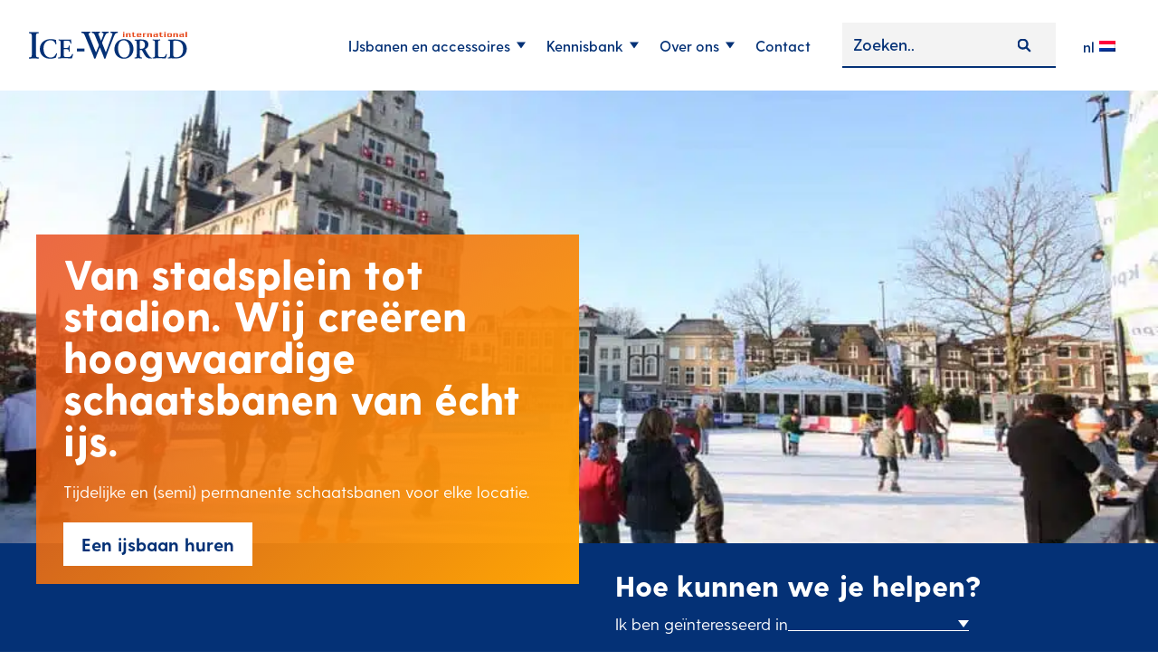

--- FILE ---
content_type: text/html; charset=UTF-8
request_url: https://www.ice-world.com/nl/
body_size: 45363
content:
<!doctype html>
<html class="no-js" lang="nl-NL" prefix="og: https://ogp.me/ns#">

<head><meta charset="utf-8"><script>if(navigator.userAgent.match(/MSIE|Internet Explorer/i)||navigator.userAgent.match(/Trident\/7\..*?rv:11/i)){var href=document.location.href;if(!href.match(/[?&]nowprocket/)){if(href.indexOf("?")==-1){if(href.indexOf("#")==-1){document.location.href=href+"?nowprocket=1"}else{document.location.href=href.replace("#","?nowprocket=1#")}}else{if(href.indexOf("#")==-1){document.location.href=href+"&nowprocket=1"}else{document.location.href=href.replace("#","&nowprocket=1#")}}}}</script><script>(()=>{class RocketLazyLoadScripts{constructor(){this.v="2.0.4",this.userEvents=["keydown","keyup","mousedown","mouseup","mousemove","mouseover","mouseout","touchmove","touchstart","touchend","touchcancel","wheel","click","dblclick","input"],this.attributeEvents=["onblur","onclick","oncontextmenu","ondblclick","onfocus","onmousedown","onmouseenter","onmouseleave","onmousemove","onmouseout","onmouseover","onmouseup","onmousewheel","onscroll","onsubmit"]}async t(){this.i(),this.o(),/iP(ad|hone)/.test(navigator.userAgent)&&this.h(),this.u(),this.l(this),this.m(),this.k(this),this.p(this),this._(),await Promise.all([this.R(),this.L()]),this.lastBreath=Date.now(),this.S(this),this.P(),this.D(),this.O(),this.M(),await this.C(this.delayedScripts.normal),await this.C(this.delayedScripts.defer),await this.C(this.delayedScripts.async),await this.T(),await this.F(),await this.j(),await this.A(),window.dispatchEvent(new Event("rocket-allScriptsLoaded")),this.everythingLoaded=!0,this.lastTouchEnd&&await new Promise(t=>setTimeout(t,500-Date.now()+this.lastTouchEnd)),this.I(),this.H(),this.U(),this.W()}i(){this.CSPIssue=sessionStorage.getItem("rocketCSPIssue"),document.addEventListener("securitypolicyviolation",t=>{this.CSPIssue||"script-src-elem"!==t.violatedDirective||"data"!==t.blockedURI||(this.CSPIssue=!0,sessionStorage.setItem("rocketCSPIssue",!0))},{isRocket:!0})}o(){window.addEventListener("pageshow",t=>{this.persisted=t.persisted,this.realWindowLoadedFired=!0},{isRocket:!0}),window.addEventListener("pagehide",()=>{this.onFirstUserAction=null},{isRocket:!0})}h(){let t;function e(e){t=e}window.addEventListener("touchstart",e,{isRocket:!0}),window.addEventListener("touchend",function i(o){o.changedTouches[0]&&t.changedTouches[0]&&Math.abs(o.changedTouches[0].pageX-t.changedTouches[0].pageX)<10&&Math.abs(o.changedTouches[0].pageY-t.changedTouches[0].pageY)<10&&o.timeStamp-t.timeStamp<200&&(window.removeEventListener("touchstart",e,{isRocket:!0}),window.removeEventListener("touchend",i,{isRocket:!0}),"INPUT"===o.target.tagName&&"text"===o.target.type||(o.target.dispatchEvent(new TouchEvent("touchend",{target:o.target,bubbles:!0})),o.target.dispatchEvent(new MouseEvent("mouseover",{target:o.target,bubbles:!0})),o.target.dispatchEvent(new PointerEvent("click",{target:o.target,bubbles:!0,cancelable:!0,detail:1,clientX:o.changedTouches[0].clientX,clientY:o.changedTouches[0].clientY})),event.preventDefault()))},{isRocket:!0})}q(t){this.userActionTriggered||("mousemove"!==t.type||this.firstMousemoveIgnored?"keyup"===t.type||"mouseover"===t.type||"mouseout"===t.type||(this.userActionTriggered=!0,this.onFirstUserAction&&this.onFirstUserAction()):this.firstMousemoveIgnored=!0),"click"===t.type&&t.preventDefault(),t.stopPropagation(),t.stopImmediatePropagation(),"touchstart"===this.lastEvent&&"touchend"===t.type&&(this.lastTouchEnd=Date.now()),"click"===t.type&&(this.lastTouchEnd=0),this.lastEvent=t.type,t.composedPath&&t.composedPath()[0].getRootNode()instanceof ShadowRoot&&(t.rocketTarget=t.composedPath()[0]),this.savedUserEvents.push(t)}u(){this.savedUserEvents=[],this.userEventHandler=this.q.bind(this),this.userEvents.forEach(t=>window.addEventListener(t,this.userEventHandler,{passive:!1,isRocket:!0})),document.addEventListener("visibilitychange",this.userEventHandler,{isRocket:!0})}U(){this.userEvents.forEach(t=>window.removeEventListener(t,this.userEventHandler,{passive:!1,isRocket:!0})),document.removeEventListener("visibilitychange",this.userEventHandler,{isRocket:!0}),this.savedUserEvents.forEach(t=>{(t.rocketTarget||t.target).dispatchEvent(new window[t.constructor.name](t.type,t))})}m(){const t="return false",e=Array.from(this.attributeEvents,t=>"data-rocket-"+t),i="["+this.attributeEvents.join("],[")+"]",o="[data-rocket-"+this.attributeEvents.join("],[data-rocket-")+"]",s=(e,i,o)=>{o&&o!==t&&(e.setAttribute("data-rocket-"+i,o),e["rocket"+i]=new Function("event",o),e.setAttribute(i,t))};new MutationObserver(t=>{for(const n of t)"attributes"===n.type&&(n.attributeName.startsWith("data-rocket-")||this.everythingLoaded?n.attributeName.startsWith("data-rocket-")&&this.everythingLoaded&&this.N(n.target,n.attributeName.substring(12)):s(n.target,n.attributeName,n.target.getAttribute(n.attributeName))),"childList"===n.type&&n.addedNodes.forEach(t=>{if(t.nodeType===Node.ELEMENT_NODE)if(this.everythingLoaded)for(const i of[t,...t.querySelectorAll(o)])for(const t of i.getAttributeNames())e.includes(t)&&this.N(i,t.substring(12));else for(const e of[t,...t.querySelectorAll(i)])for(const t of e.getAttributeNames())this.attributeEvents.includes(t)&&s(e,t,e.getAttribute(t))})}).observe(document,{subtree:!0,childList:!0,attributeFilter:[...this.attributeEvents,...e]})}I(){this.attributeEvents.forEach(t=>{document.querySelectorAll("[data-rocket-"+t+"]").forEach(e=>{this.N(e,t)})})}N(t,e){const i=t.getAttribute("data-rocket-"+e);i&&(t.setAttribute(e,i),t.removeAttribute("data-rocket-"+e))}k(t){Object.defineProperty(HTMLElement.prototype,"onclick",{get(){return this.rocketonclick||null},set(e){this.rocketonclick=e,this.setAttribute(t.everythingLoaded?"onclick":"data-rocket-onclick","this.rocketonclick(event)")}})}S(t){function e(e,i){let o=e[i];e[i]=null,Object.defineProperty(e,i,{get:()=>o,set(s){t.everythingLoaded?o=s:e["rocket"+i]=o=s}})}e(document,"onreadystatechange"),e(window,"onload"),e(window,"onpageshow");try{Object.defineProperty(document,"readyState",{get:()=>t.rocketReadyState,set(e){t.rocketReadyState=e},configurable:!0}),document.readyState="loading"}catch(t){console.log("WPRocket DJE readyState conflict, bypassing")}}l(t){this.originalAddEventListener=EventTarget.prototype.addEventListener,this.originalRemoveEventListener=EventTarget.prototype.removeEventListener,this.savedEventListeners=[],EventTarget.prototype.addEventListener=function(e,i,o){o&&o.isRocket||!t.B(e,this)&&!t.userEvents.includes(e)||t.B(e,this)&&!t.userActionTriggered||e.startsWith("rocket-")||t.everythingLoaded?t.originalAddEventListener.call(this,e,i,o):(t.savedEventListeners.push({target:this,remove:!1,type:e,func:i,options:o}),"mouseenter"!==e&&"mouseleave"!==e||t.originalAddEventListener.call(this,e,t.savedUserEvents.push,o))},EventTarget.prototype.removeEventListener=function(e,i,o){o&&o.isRocket||!t.B(e,this)&&!t.userEvents.includes(e)||t.B(e,this)&&!t.userActionTriggered||e.startsWith("rocket-")||t.everythingLoaded?t.originalRemoveEventListener.call(this,e,i,o):t.savedEventListeners.push({target:this,remove:!0,type:e,func:i,options:o})}}J(t,e){this.savedEventListeners=this.savedEventListeners.filter(i=>{let o=i.type,s=i.target||window;return e!==o||t!==s||(this.B(o,s)&&(i.type="rocket-"+o),this.$(i),!1)})}H(){EventTarget.prototype.addEventListener=this.originalAddEventListener,EventTarget.prototype.removeEventListener=this.originalRemoveEventListener,this.savedEventListeners.forEach(t=>this.$(t))}$(t){t.remove?this.originalRemoveEventListener.call(t.target,t.type,t.func,t.options):this.originalAddEventListener.call(t.target,t.type,t.func,t.options)}p(t){let e;function i(e){return t.everythingLoaded?e:e.split(" ").map(t=>"load"===t||t.startsWith("load.")?"rocket-jquery-load":t).join(" ")}function o(o){function s(e){const s=o.fn[e];o.fn[e]=o.fn.init.prototype[e]=function(){return this[0]===window&&t.userActionTriggered&&("string"==typeof arguments[0]||arguments[0]instanceof String?arguments[0]=i(arguments[0]):"object"==typeof arguments[0]&&Object.keys(arguments[0]).forEach(t=>{const e=arguments[0][t];delete arguments[0][t],arguments[0][i(t)]=e})),s.apply(this,arguments),this}}if(o&&o.fn&&!t.allJQueries.includes(o)){const e={DOMContentLoaded:[],"rocket-DOMContentLoaded":[]};for(const t in e)document.addEventListener(t,()=>{e[t].forEach(t=>t())},{isRocket:!0});o.fn.ready=o.fn.init.prototype.ready=function(i){function s(){parseInt(o.fn.jquery)>2?setTimeout(()=>i.bind(document)(o)):i.bind(document)(o)}return"function"==typeof i&&(t.realDomReadyFired?!t.userActionTriggered||t.fauxDomReadyFired?s():e["rocket-DOMContentLoaded"].push(s):e.DOMContentLoaded.push(s)),o([])},s("on"),s("one"),s("off"),t.allJQueries.push(o)}e=o}t.allJQueries=[],o(window.jQuery),Object.defineProperty(window,"jQuery",{get:()=>e,set(t){o(t)}})}P(){const t=new Map;document.write=document.writeln=function(e){const i=document.currentScript,o=document.createRange(),s=i.parentElement;let n=t.get(i);void 0===n&&(n=i.nextSibling,t.set(i,n));const c=document.createDocumentFragment();o.setStart(c,0),c.appendChild(o.createContextualFragment(e)),s.insertBefore(c,n)}}async R(){return new Promise(t=>{this.userActionTriggered?t():this.onFirstUserAction=t})}async L(){return new Promise(t=>{document.addEventListener("DOMContentLoaded",()=>{this.realDomReadyFired=!0,t()},{isRocket:!0})})}async j(){return this.realWindowLoadedFired?Promise.resolve():new Promise(t=>{window.addEventListener("load",t,{isRocket:!0})})}M(){this.pendingScripts=[];this.scriptsMutationObserver=new MutationObserver(t=>{for(const e of t)e.addedNodes.forEach(t=>{"SCRIPT"!==t.tagName||t.noModule||t.isWPRocket||this.pendingScripts.push({script:t,promise:new Promise(e=>{const i=()=>{const i=this.pendingScripts.findIndex(e=>e.script===t);i>=0&&this.pendingScripts.splice(i,1),e()};t.addEventListener("load",i,{isRocket:!0}),t.addEventListener("error",i,{isRocket:!0}),setTimeout(i,1e3)})})})}),this.scriptsMutationObserver.observe(document,{childList:!0,subtree:!0})}async F(){await this.X(),this.pendingScripts.length?(await this.pendingScripts[0].promise,await this.F()):this.scriptsMutationObserver.disconnect()}D(){this.delayedScripts={normal:[],async:[],defer:[]},document.querySelectorAll("script[type$=rocketlazyloadscript]").forEach(t=>{t.hasAttribute("data-rocket-src")?t.hasAttribute("async")&&!1!==t.async?this.delayedScripts.async.push(t):t.hasAttribute("defer")&&!1!==t.defer||"module"===t.getAttribute("data-rocket-type")?this.delayedScripts.defer.push(t):this.delayedScripts.normal.push(t):this.delayedScripts.normal.push(t)})}async _(){await this.L();let t=[];document.querySelectorAll("script[type$=rocketlazyloadscript][data-rocket-src]").forEach(e=>{let i=e.getAttribute("data-rocket-src");if(i&&!i.startsWith("data:")){i.startsWith("//")&&(i=location.protocol+i);try{const o=new URL(i).origin;o!==location.origin&&t.push({src:o,crossOrigin:e.crossOrigin||"module"===e.getAttribute("data-rocket-type")})}catch(t){}}}),t=[...new Map(t.map(t=>[JSON.stringify(t),t])).values()],this.Y(t,"preconnect")}async G(t){if(await this.K(),!0!==t.noModule||!("noModule"in HTMLScriptElement.prototype))return new Promise(e=>{let i;function o(){(i||t).setAttribute("data-rocket-status","executed"),e()}try{if(navigator.userAgent.includes("Firefox/")||""===navigator.vendor||this.CSPIssue)i=document.createElement("script"),[...t.attributes].forEach(t=>{let e=t.nodeName;"type"!==e&&("data-rocket-type"===e&&(e="type"),"data-rocket-src"===e&&(e="src"),i.setAttribute(e,t.nodeValue))}),t.text&&(i.text=t.text),t.nonce&&(i.nonce=t.nonce),i.hasAttribute("src")?(i.addEventListener("load",o,{isRocket:!0}),i.addEventListener("error",()=>{i.setAttribute("data-rocket-status","failed-network"),e()},{isRocket:!0}),setTimeout(()=>{i.isConnected||e()},1)):(i.text=t.text,o()),i.isWPRocket=!0,t.parentNode.replaceChild(i,t);else{const i=t.getAttribute("data-rocket-type"),s=t.getAttribute("data-rocket-src");i?(t.type=i,t.removeAttribute("data-rocket-type")):t.removeAttribute("type"),t.addEventListener("load",o,{isRocket:!0}),t.addEventListener("error",i=>{this.CSPIssue&&i.target.src.startsWith("data:")?(console.log("WPRocket: CSP fallback activated"),t.removeAttribute("src"),this.G(t).then(e)):(t.setAttribute("data-rocket-status","failed-network"),e())},{isRocket:!0}),s?(t.fetchPriority="high",t.removeAttribute("data-rocket-src"),t.src=s):t.src="data:text/javascript;base64,"+window.btoa(unescape(encodeURIComponent(t.text)))}}catch(i){t.setAttribute("data-rocket-status","failed-transform"),e()}});t.setAttribute("data-rocket-status","skipped")}async C(t){const e=t.shift();return e?(e.isConnected&&await this.G(e),this.C(t)):Promise.resolve()}O(){this.Y([...this.delayedScripts.normal,...this.delayedScripts.defer,...this.delayedScripts.async],"preload")}Y(t,e){this.trash=this.trash||[];let i=!0;var o=document.createDocumentFragment();t.forEach(t=>{const s=t.getAttribute&&t.getAttribute("data-rocket-src")||t.src;if(s&&!s.startsWith("data:")){const n=document.createElement("link");n.href=s,n.rel=e,"preconnect"!==e&&(n.as="script",n.fetchPriority=i?"high":"low"),t.getAttribute&&"module"===t.getAttribute("data-rocket-type")&&(n.crossOrigin=!0),t.crossOrigin&&(n.crossOrigin=t.crossOrigin),t.integrity&&(n.integrity=t.integrity),t.nonce&&(n.nonce=t.nonce),o.appendChild(n),this.trash.push(n),i=!1}}),document.head.appendChild(o)}W(){this.trash.forEach(t=>t.remove())}async T(){try{document.readyState="interactive"}catch(t){}this.fauxDomReadyFired=!0;try{await this.K(),this.J(document,"readystatechange"),document.dispatchEvent(new Event("rocket-readystatechange")),await this.K(),document.rocketonreadystatechange&&document.rocketonreadystatechange(),await this.K(),this.J(document,"DOMContentLoaded"),document.dispatchEvent(new Event("rocket-DOMContentLoaded")),await this.K(),this.J(window,"DOMContentLoaded"),window.dispatchEvent(new Event("rocket-DOMContentLoaded"))}catch(t){console.error(t)}}async A(){try{document.readyState="complete"}catch(t){}try{await this.K(),this.J(document,"readystatechange"),document.dispatchEvent(new Event("rocket-readystatechange")),await this.K(),document.rocketonreadystatechange&&document.rocketonreadystatechange(),await this.K(),this.J(window,"load"),window.dispatchEvent(new Event("rocket-load")),await this.K(),window.rocketonload&&window.rocketonload(),await this.K(),this.allJQueries.forEach(t=>t(window).trigger("rocket-jquery-load")),await this.K(),this.J(window,"pageshow");const t=new Event("rocket-pageshow");t.persisted=this.persisted,window.dispatchEvent(t),await this.K(),window.rocketonpageshow&&window.rocketonpageshow({persisted:this.persisted})}catch(t){console.error(t)}}async K(){Date.now()-this.lastBreath>45&&(await this.X(),this.lastBreath=Date.now())}async X(){return document.hidden?new Promise(t=>setTimeout(t)):new Promise(t=>requestAnimationFrame(t))}B(t,e){return e===document&&"readystatechange"===t||(e===document&&"DOMContentLoaded"===t||(e===window&&"DOMContentLoaded"===t||(e===window&&"load"===t||e===window&&"pageshow"===t)))}static run(){(new RocketLazyLoadScripts).t()}}RocketLazyLoadScripts.run()})();</script>
    <!-- Cookie Monster by Twize - Cookie Consent Management -->
<script type="rocketlazyloadscript">(function(){window.dataLayer=window.dataLayer||[];typeof window.gtag=="undefined"&&(window.gtag=function(){window.dataLayer.push(arguments)});const c="twz-cm-cookiemonster-allowed",nm=["ad_storage","ad_user_data","ad_personalization","analytics_storage","functionality_storage","personalization_storage","security_storage"],mp={"1":["functionality_storage"],"2":["ad_storage","ad_user_data","ad_personalization"],"3":["personalization_storage","security_storage"],"4":["analytics_storage"]},ge={"1":"functional","2":"marketing","3":"preferences","4":"analytical"},d={"analytics_storage":"denied","ad_storage":"denied","ad_user_data":"denied","ad_personalization":"denied","functionality_storage":"granted","security_storage":"granted","personalization_storage":"denied"};let e={},ev=[],v=function(n){let t=n+"=",r=document.cookie.split(";");for(let i=0;i<r.length;i++){let o=r[i].trim();if(0===o.indexOf(t))return decodeURIComponent(o.substring(t.length))}return null}(c);if(v&&v.length>1){try{let p=JSON.parse(v);for(let i of nm)e[i]="denied";for(let g=1;g<=4;g++){let k=String(g);if(p[k]===1){if(mp&&mp[k]){let m=new Set(mp[k]);for(let t of nm)m.has(t)&&(e[t]="granted")}if(ge&&ge[k]&&typeof ge[k]==="string"&&ge[k].trim().length>0){ev.push({event:ge[k],consentGiven:true})}}}}catch(r){for(let i of nm)e[i]=d[i]||"denied"}}else{for(let i of nm)e[i]=d[i]||"denied"}window.gtag("consent","default",e);ev.push({event:"cookie_consent_update"});if(ev.length>0){window.dataLayer.push(...ev)}})();</script><meta http-equiv="X-UA-Compatible" content="IE=edge,chrome=1"><meta name="msapplication-tap-highlight" content="no" /><meta name="viewport" content="width=device-width, initial-scale=1"><meta name="author" content="Twize B.V." />	<style></style>
	<link rel="alternate" hreflang="en" href="https://www.ice-world.com/" />
<link rel="alternate" hreflang="de" href="https://www.ice-world.com/de/" />
<link rel="alternate" hreflang="nl" href="https://www.ice-world.com/nl/" />
<link rel="alternate" hreflang="es" href="https://www.ice-world.com/es/" />
<link rel="alternate" hreflang="x-default" href="https://www.ice-world.com/" />
<title>Schaatsbaan huren of kopen - Échte maatwerk ijsbanen</title>
<link data-rocket-prefetch href="https://js.hs-analytics.net" rel="dns-prefetch">
<link data-rocket-prefetch href="https://www.googletagmanager.com" rel="dns-prefetch">
<link data-rocket-prefetch href="https://ajax.googleapis.com" rel="dns-prefetch">
<style id="wpr-usedcss">img:is([sizes=auto i],[sizes^="auto," i]){contain-intrinsic-size:3000px 1500px}@-ms-keyframes cssload-spin{100%{-ms-transform:rotate(360deg);transform:rotate(360deg)}}.textLayer mark{background:#ff0;color:transparent!important;padding:0}:root{--annotation-unfocused-field-background:url("data:image/svg+xml;charset=UTF-8,<svg width='1px' height='1px' xmlns='http://www.w3.org/2000/svg'><rect width='100%' height='100%' style='fill:rgba(0, 54, 255, 0.13);'/></svg>");--input-focus-border-color:Highlight;--input-focus-outline:1px solid Canvas;--input-unfocused-border-color:transparent;--input-disabled-border-color:transparent;--input-hover-border-color:black;--link-outline:none}@media screen and (forced-colors:active){:root{--input-focus-border-color:CanvasText;--input-unfocused-border-color:ActiveText;--input-disabled-border-color:GrayText;--input-hover-border-color:Highlight;--link-outline:1.5px solid LinkText;--hcm-highligh-filter:invert(100%)}}:root{--wp--preset--aspect-ratio--square:1;--wp--preset--aspect-ratio--4-3:4/3;--wp--preset--aspect-ratio--3-4:3/4;--wp--preset--aspect-ratio--3-2:3/2;--wp--preset--aspect-ratio--2-3:2/3;--wp--preset--aspect-ratio--16-9:16/9;--wp--preset--aspect-ratio--9-16:9/16;--wp--preset--color--black:#000000;--wp--preset--color--cyan-bluish-gray:#abb8c3;--wp--preset--color--white:#ffffff;--wp--preset--color--pale-pink:#f78da7;--wp--preset--color--vivid-red:#cf2e2e;--wp--preset--color--luminous-vivid-orange:#ff6900;--wp--preset--color--luminous-vivid-amber:#fcb900;--wp--preset--color--light-green-cyan:#7bdcb5;--wp--preset--color--vivid-green-cyan:#00d084;--wp--preset--color--pale-cyan-blue:#8ed1fc;--wp--preset--color--vivid-cyan-blue:#0693e3;--wp--preset--color--vivid-purple:#9b51e0;--wp--preset--gradient--vivid-cyan-blue-to-vivid-purple:linear-gradient(135deg,rgba(6, 147, 227, 1) 0%,rgb(155, 81, 224) 100%);--wp--preset--gradient--light-green-cyan-to-vivid-green-cyan:linear-gradient(135deg,rgb(122, 220, 180) 0%,rgb(0, 208, 130) 100%);--wp--preset--gradient--luminous-vivid-amber-to-luminous-vivid-orange:linear-gradient(135deg,rgba(252, 185, 0, 1) 0%,rgba(255, 105, 0, 1) 100%);--wp--preset--gradient--luminous-vivid-orange-to-vivid-red:linear-gradient(135deg,rgba(255, 105, 0, 1) 0%,rgb(207, 46, 46) 100%);--wp--preset--gradient--very-light-gray-to-cyan-bluish-gray:linear-gradient(135deg,rgb(238, 238, 238) 0%,rgb(169, 184, 195) 100%);--wp--preset--gradient--cool-to-warm-spectrum:linear-gradient(135deg,rgb(74, 234, 220) 0%,rgb(151, 120, 209) 20%,rgb(207, 42, 186) 40%,rgb(238, 44, 130) 60%,rgb(251, 105, 98) 80%,rgb(254, 248, 76) 100%);--wp--preset--gradient--blush-light-purple:linear-gradient(135deg,rgb(255, 206, 236) 0%,rgb(152, 150, 240) 100%);--wp--preset--gradient--blush-bordeaux:linear-gradient(135deg,rgb(254, 205, 165) 0%,rgb(254, 45, 45) 50%,rgb(107, 0, 62) 100%);--wp--preset--gradient--luminous-dusk:linear-gradient(135deg,rgb(255, 203, 112) 0%,rgb(199, 81, 192) 50%,rgb(65, 88, 208) 100%);--wp--preset--gradient--pale-ocean:linear-gradient(135deg,rgb(255, 245, 203) 0%,rgb(182, 227, 212) 50%,rgb(51, 167, 181) 100%);--wp--preset--gradient--electric-grass:linear-gradient(135deg,rgb(202, 248, 128) 0%,rgb(113, 206, 126) 100%);--wp--preset--gradient--midnight:linear-gradient(135deg,rgb(2, 3, 129) 0%,rgb(40, 116, 252) 100%);--wp--preset--font-size--small:13px;--wp--preset--font-size--medium:20px;--wp--preset--font-size--large:36px;--wp--preset--font-size--x-large:42px;--wp--preset--spacing--20:0.44rem;--wp--preset--spacing--30:0.67rem;--wp--preset--spacing--40:1rem;--wp--preset--spacing--50:1.5rem;--wp--preset--spacing--60:2.25rem;--wp--preset--spacing--70:3.38rem;--wp--preset--spacing--80:5.06rem;--wp--preset--shadow--natural:6px 6px 9px rgba(0, 0, 0, .2);--wp--preset--shadow--deep:12px 12px 50px rgba(0, 0, 0, .4);--wp--preset--shadow--sharp:6px 6px 0px rgba(0, 0, 0, .2);--wp--preset--shadow--outlined:6px 6px 0px -3px rgba(255, 255, 255, 1),6px 6px rgba(0, 0, 0, 1);--wp--preset--shadow--crisp:6px 6px 0px rgba(0, 0, 0, 1)}:where(.is-layout-flex){gap:.5em}:where(.is-layout-grid){gap:.5em}:where(.wp-block-post-template.is-layout-flex){gap:1.25em}:where(.wp-block-post-template.is-layout-grid){gap:1.25em}:where(.wp-block-columns.is-layout-flex){gap:2em}:where(.wp-block-columns.is-layout-grid){gap:2em}:root :where(.wp-block-pullquote){font-size:1.5em;line-height:1.6}.twz-element-popup__close{position:absolute;top:0;right:0}.chosen-container{-webkit-user-select:none;-ms-user-select:none}.chosen-container{position:relative;display:inline-block;vertical-align:middle;-moz-user-select:none;user-select:none}.chosen-container *{-webkit-box-sizing:border-box;box-sizing:border-box}.chosen-container .chosen-drop{position:absolute;top:100%;z-index:1010;width:100%;border:1px solid #aaa;border-top:0;background:#fff;-webkit-box-shadow:0 4px 5px rgba(0,0,0,.15);box-shadow:0 4px 5px rgba(0,0,0,.15);clip:rect(0,0,0,0);-webkit-clip-path:inset(100% 100%);clip-path:inset(100% 100%)}.chosen-container.chosen-with-drop .chosen-drop{clip:auto;-webkit-clip-path:none;clip-path:none}.chosen-container a{cursor:pointer}.chosen-container .chosen-single .group-name,.chosen-container .search-choice .group-name{margin-right:4px;overflow:hidden;white-space:nowrap;text-overflow:ellipsis;font-weight:400;color:#999}.chosen-container .chosen-single .group-name:after,.chosen-container .search-choice .group-name:after{content:":";padding-left:2px;vertical-align:top}.chosen-container .chosen-results{color:#444;position:relative;overflow-x:hidden;overflow-y:auto;margin:0 4px 4px 0;padding:0 0 0 4px;max-height:240px;-webkit-overflow-scrolling:touch}.chosen-container .chosen-results li{display:none;margin:0;padding:5px 6px;list-style:none;line-height:15px;word-wrap:break-word;-webkit-touch-callout:none}.chosen-container .chosen-results li.active-result{display:list-item;cursor:pointer}.chosen-container .chosen-results li.disabled-result{display:list-item;color:#ccc;cursor:default}.chosen-container .chosen-results li.highlighted{background-color:#3875d7;background-image:-webkit-gradient(linear,left top,left bottom,color-stop(20%,#3875d7),color-stop(90%,#2a62bc));background-image:linear-gradient(#3875d7 20%,#2a62bc 90%);color:#fff}.chosen-container .chosen-results li.no-results{color:#777;display:list-item;background:#f4f4f4}.chosen-container .chosen-results li.group-result{display:list-item;font-weight:700;cursor:default}.chosen-container .chosen-results li.group-option{padding-left:15px}.chosen-container .chosen-results li em{font-style:normal;text-decoration:underline}.chosen-container-active .chosen-single{border:1px solid #5897fb;-webkit-box-shadow:0 0 5px rgba(0,0,0,.3);box-shadow:0 0 5px rgba(0,0,0,.3)}.chosen-container-active.chosen-with-drop .chosen-single{border:1px solid #aaa;border-bottom-right-radius:0;border-bottom-left-radius:0;background-image:-webkit-gradient(linear,left top,left bottom,color-stop(20%,#eee),color-stop(80%,#fff));background-image:linear-gradient(#eee 20%,#fff 80%);-webkit-box-shadow:0 1px 0 #fff inset;box-shadow:0 1px 0 #fff inset}.chosen-container-active.chosen-with-drop .chosen-single div{border-left:none;background:0 0}.chosen-container-active.chosen-with-drop .chosen-single div b{background-position:-18px 2px}.chosen-container-active .chosen-choices{border:1px solid #5897fb;-webkit-box-shadow:0 0 5px rgba(0,0,0,.3);box-shadow:0 0 5px rgba(0,0,0,.3)}.chosen-container-active .chosen-choices li.search-field input[type=text]{color:#222!important}.chosen-disabled{opacity:.5!important;cursor:default}.chosen-disabled .chosen-choices .search-choice .search-choice-close,.chosen-disabled .chosen-single{cursor:default}.chosen-rtl{text-align:right}.chosen-rtl .chosen-single{overflow:visible;padding:0 8px 0 0}.chosen-rtl .chosen-single span{margin-right:0;margin-left:26px;direction:rtl}.chosen-rtl .chosen-single-with-deselect span{margin-left:38px}.chosen-rtl .chosen-single div{right:auto;left:3px}.chosen-rtl .chosen-single abbr{right:auto;left:26px}.chosen-rtl .chosen-choices li{float:right}.chosen-rtl .chosen-choices li.search-field input[type=text]{direction:rtl}.chosen-rtl .chosen-choices li.search-choice{margin:3px 5px 3px 0;padding:3px 5px 3px 19px}.chosen-rtl .chosen-choices li.search-choice .search-choice-close{right:auto;left:4px}.chosen-rtl .chosen-results li.group-option{padding-right:15px;padding-left:0}.chosen-rtl.chosen-container-active.chosen-with-drop .chosen-single div{border-right:none}.chosen-rtl .chosen-search input[type=text]{padding:4px 5px 4px 20px;background:var(--wpr-bg-af6a43a0-f4ae-431d-acfe-671d72bb9efd) -30px -20px no-repeat;direction:rtl}@media only screen and (-webkit-min-device-pixel-ratio:1.5),only screen and (min-resolution:144dpi),only screen and (min-resolution:1.5dppx){.chosen-rtl .chosen-search input[type=text]{background-image:url(https://www.ice-world.com/app/plugins/search-filter-pro/public/assets/css/chosen-sprite@2x.png)!important;background-size:52px 37px!important;background-repeat:no-repeat!important}}.searchandfilter-date-picker .ui-helper-clearfix:after,.searchandfilter-date-picker .ui-helper-clearfix:before{content:"";display:table;border-collapse:collapse}.searchandfilter-date-picker .ui-helper-clearfix:after{clear:both}.searchandfilter-date-picker .ui-helper-clearfix{min-height:0}.searchandfilter-date-picker .ui-state-disabled{cursor:default!important}.searchandfilter-date-picker .ui-icon{display:block;text-indent:-99999px;overflow:hidden;background-repeat:no-repeat}.searchandfilter-date-picker .ui-icon{width:16px;height:16px;background-position:16px 16px}.ll-skin-melon .ui-state-disabled{opacity:1}.ll-skin-melon .ui-state-disabled .ui-state-default{color:#fba49e}.searchandfilter p{margin-top:1em;display:block}.searchandfilter ul{display:block;margin-top:0;margin-bottom:0}.searchandfilter ul li{list-style:none;display:block;padding:10px 0;margin:0}.searchandfilter ul li li{padding:5px 0}.searchandfilter ul li ul li ul{margin-left:20px}.searchandfilter label{display:inline-block;margin:0;padding:0}.searchandfilter li[data-sf-field-input-type=checkbox] label,.searchandfilter li[data-sf-field-input-type=radio] label,.searchandfilter li[data-sf-field-input-type=range-checkbox] label,.searchandfilter li[data-sf-field-input-type=range-radio] label{padding-left:10px}.searchandfilter h4{margin:0;padding:5px 0 10px;font-size:16px}.searchandfilter .sf-range-max,.searchandfilter .sf-range-min{max-width:80px}.searchandfilter .sf-meta-range-radio-fromto .sf-range-max,.searchandfilter .sf-meta-range-radio-fromto .sf-range-min{display:inline-block;vertical-align:middle}.searchandfilter .datepicker{max-width:170px}.searchandfilter select.sf-input-select{min-width:170px}.searchandfilter select.sf-range-max.sf-input-select,.searchandfilter select.sf-range-min.sf-input-select{min-width:auto}.searchandfilter ul>li>ul:not(.children){margin-left:0}.searchandfilter .meta-slider{margin-top:10px;margin-bottom:10px;height:15px;max-width:220px}.search-filter-scroll-loading{display:block;margin:20px 10px 10px;height:30px;width:30px;animation:.7s linear infinite search-filter-loader-rotate;border:5px solid rgba(0,0,0,.15);border-right-color:rgba(0,0,0,.6);border-radius:50%}@keyframes search-filter-loader-rotate{0%{transform:rotate(0)}100%{transform:rotate(360deg)}}.ll-skin-melon{font-size:90%}.searchandfilter.horizontal ul>li{display:inline-block;padding-right:10px}.searchandfilter.horizontal ul>li li{display:block}.ll-skin-melon td .ui-state-default{background:0 0;border:none;text-align:center;padding:.3em;margin:0;font-weight:400;color:#6c88ac;font-size:14px}.ll-skin-melon td .ui-state-active{background:#526e91;color:#fff}.ll-skin-melon td .ui-state-hover{background:#c4d6ec}.searchandfilter li.hide,.searchandfilter select option.hide{display:none}.searchandfilter .disabled{opacity:.7}.chosen-container{font-size:14px}@font-face{font-display:swap;font-family:Greycliff;src:url("https://www.ice-world.com/app/themes/iceworld//assets/fonts/GreycliffCF-Regular.woff") format("woff"),url("https://www.ice-world.com/app/themes/iceworld//assets/fonts/GreycliffCF-Regular.woff") format("woff");font-weight:400;font-style:normal}@font-face{font-display:swap;font-family:Greycliff;src:url("https://www.ice-world.com/app/themes/iceworld//assets/fonts/GreycliffCF-DemiBold.woff") format("woff"),url("https://www.ice-world.com/app/themes/iceworld//assets/fonts/GreycliffCF-DemiBold.woff") format("woff");font-weight:600;font-style:normal}@font-face{font-display:swap;font-family:Greycliff;src:url("https://www.ice-world.com/app/themes/iceworld//assets/fonts/GreycliffCF-Bold.woff") format("woff"),url("https://www.ice-world.com/app/themes/iceworld//assets/fonts/GreycliffCF-Bold.woff") format("woff");font-weight:700;font-style:normal}@font-face{font-display:swap;font-family:Greycliff;src:url("https://www.ice-world.com/app/themes/iceworld//assets/fonts/GreycliffCF-ExtraBold.woff") format("woff"),url("https://www.ice-world.com/app/themes/iceworld//assets/fonts/GreycliffCF-ExtraBold.woff") format("woff");font-weight:800;font-style:normal}html{font-family:sans-serif;line-height:1.15;-ms-text-size-adjust:100%;-webkit-text-size-adjust:100%}body{margin:0}article,footer,header,nav,section{display:block}h1{font-size:2em;margin:.67em 0}pre{font-family:monospace,monospace;font-size:1em}a{background-color:rgba(0,0,0,0);-webkit-text-decoration-skip:objects}a:active,a:hover{outline-width:0}abbr[title]{border-bottom:none;text-decoration:underline;-webkit-text-decoration:underline dotted;text-decoration:underline dotted}b{font-weight:inherit}b{font-weight:bolder}code{font-family:monospace,monospace;font-size:1em}mark{background-color:#ff0;color:#000}audio,video{display:inline-block}audio:not([controls]){display:none;height:0}img{border-style:none}svg:not(:root){overflow:hidden}button,input,optgroup,select,textarea{font-family:sans-serif;font-size:100%;line-height:1.15;margin:0}button,input{overflow:visible}button,select{text-transform:none}[type=submit],button,html [type=button]{-webkit-appearance:button}[type=button]::-moz-focus-inner,[type=submit]::-moz-focus-inner,button::-moz-focus-inner{border-style:none;padding:0}[type=button]:-moz-focusring,[type=submit]:-moz-focusring,button:-moz-focusring{outline:ButtonText dotted 1px}fieldset{border:1px solid silver;margin:0 2px;padding:.35em .625em .75em}legend{-webkit-box-sizing:border-box;box-sizing:border-box;color:inherit;display:table;max-width:100%;padding:0;white-space:normal}progress{display:inline-block;vertical-align:baseline}textarea{overflow:auto}[type=checkbox],[type=radio]{-webkit-box-sizing:border-box;box-sizing:border-box;padding:0}[type=number]::-webkit-inner-spin-button,[type=number]::-webkit-outer-spin-button{height:auto}[type=search]{-webkit-appearance:textfield;outline-offset:-2px}[type=search]::-webkit-search-cancel-button,[type=search]::-webkit-search-decoration{-webkit-appearance:none}::-webkit-file-upload-button{-webkit-appearance:button;font:inherit}menu{display:block}template{display:none}[hidden]{display:none}.grid{-webkit-box-orient:horizontal;-webkit-box-direction:normal;-ms-flex-direction:row;flex-direction:row;-webkit-box-sizing:border-box;box-sizing:border-box;display:-webkit-box;display:-ms-flexbox;display:flex;-ms-flex-wrap:wrap;flex-wrap:wrap;-webkit-box-align:stretch;-ms-flex-align:stretch;align-items:stretch;margin-right:-4rem;margin-left:-4rem}.grid .cell{display:inline-block}.grid .cell>*{-webkit-box-flex:1;-ms-flex-positive:1;flex-grow:1}.grid>.cell{-ms-flex-preferred-size:0%;flex-basis:0%;-webkit-box-orient:vertical;-webkit-box-direction:normal;-ms-flex-direction:column;flex-direction:column;-webkit-box-flex:1;-ms-flex-positive:1;flex-grow:1;-ms-flex-negative:1;flex-shrink:1;-webkit-box-sizing:border-box;box-sizing:border-box;max-width:100%;padding:0 4rem}.grid>.cell--12{-webkit-box-flex:0;-ms-flex:0 0 auto;flex:0 0 auto;width:100%}@media(min-width:500px){.grid>.cell--tiny-6{-webkit-box-flex:0;-ms-flex:0 0 auto;flex:0 0 auto;width:50%}}@media(min-width:768px){.grid>.cell--small-10{-webkit-box-flex:0;-ms-flex:0 0 auto;flex:0 0 auto;width:83.3333333333%}.grid>.cell--small-12{-webkit-box-flex:0;-ms-flex:0 0 auto;flex:0 0 auto;width:100%}}@media(min-width:1024px){.grid>.cell--medium-3{-webkit-box-flex:0;-ms-flex:0 0 auto;flex:0 0 auto;width:25%}}.flickity-viewport{overflow:hidden;position:relative;height:100%}.flickity-enabled.is-draggable{-webkit-tap-highlight-color:transparent;tap-highlight-color:rgba(0,0,0,0);-webkit-user-select:none;-moz-user-select:none;-ms-user-select:none;user-select:none}.flickity-button{position:absolute;background:rgba(255,255,255,.75);border:none;color:#333}.flickity-button:hover{background:#fff;cursor:pointer}.flickity-button-icon{fill:#333}.flickity-prev-next-button{top:50%;width:44px;height:44px;border-radius:50%;-webkit-transform:translateY(-50%);transform:translateY(-50%)}.flickity-rtl .flickity-prev-next-button.previous{left:auto;right:10px}.flickity-rtl .flickity-prev-next-button.next{right:auto;left:10px}.flickity-prev-next-button .flickity-button-icon{position:absolute;left:20%;top:20%;width:60%;height:60%}.flickity-page-dots{position:absolute;width:100%;bottom:-25px;padding:0;margin:0;list-style:none;text-align:center;line-height:1}.flickity-page-dots .dot{display:inline-block;width:10px;height:10px;margin:0 8px;background:#333;border-radius:50%;opacity:.25;cursor:pointer}.flickity-page-dots .dot.is-selected{opacity:1}@font-face{font-display:swap;font-family:essb;src:url(https://www.ice-world.com/wp-content/plugins/easy-social-share-buttons3/assets/fonts/essb.eot);src:url(https://www.ice-world.com/wp-content/plugins/easy-social-share-buttons3/assets/fonts/essb.eot?#iefix) format("embedded-opentype"),url(https://www.ice-world.com/wp-content/plugins/easy-social-share-buttons3/assets/fonts/essb.woff) format("woff"),url(https://www.ice-world.com/wp-content/plugins/easy-social-share-buttons3/assets/fonts/essb.ttf) format("truetype"),url(https://www.ice-world.com/wp-content/plugins/easy-social-share-buttons3/assets/fonts/essb.svg#essb) format("svg");font-weight:400;font-style:normal}html{-webkit-box-sizing:border-box;box-sizing:border-box;height:100%;font-size:62.5%;-webkit-font-smoothing:antialiased;background-color:#fff}*{font-family:Greycliff,FontAwesome,"Open Sans";font-weight:400!important}*,::after,::before{-webkit-box-sizing:inherit;box-sizing:inherit}@-ms-viewport{width:device-width}body{-ms-overflow-style:scrollbar;-webkit-font-smoothing:antialiased;overflow-x:hidden;margin:0;padding:0;color:#043176;color:#043176;font-size:1.8rem;line-height:1.6;text-rendering:auto;-webkit-transition:background-color .3s ease-in;transition:.3s ease-in background-color}@media(min-width:1500px){body{font-size:1.8rem}}body.video--playing{width:100%;position:fixed;overflow-y:hidden;background-color:#000}body .overlay{background:rgba(0,0,0,0)!important;pointer-events:none}body.no-scroll{overflow:hidden}body.no-scroll .container{position:relative}.grid>.cell>*{-webkit-box-flex:0;-ms-flex:0 0 auto;flex:0 0 auto}fieldset{padding:0;border:none}label{display:block;margin-bottom:3rem;font-size:2.2rem;cursor:pointer}input,select,textarea{display:block;-webkit-box-sizing:border-box;box-sizing:border-box;height:100%;width:100%!important;background:#f3f3f3;padding:1rem 1.5rem!important;font-size:2rem;font-weight:300;line-height:2em;color:#3e3e3e;border:0;font-family:Greycliff,FontAwesome,"Open Sans";border:0;border-bottom:2px solid #fff;border-radius:0;outline:0}input:active,select:active,textarea:active{color:#3e3e3e}input[type=checkbox],input[type=radio],select[type=checkbox],select[type=radio],textarea[type=checkbox],textarea[type=radio]{display:inline-block;width:auto;max-width:none;height:auto;margin-right:.5rem;padding:0}input[type=checkbox]+label,input[type=radio]+label,select[type=checkbox]+label,select[type=radio]+label,textarea[type=checkbox]+label,textarea[type=radio]+label{display:inline-block}input:focus,select:focus,textarea:focus{color:#043176;border-color:#fff;outline:0}input:focus::-webkit-input-placeholder,select:focus::-webkit-input-placeholder,textarea:focus::-webkit-input-placeholder{color:#3e3e3e;opacity:.4}input:focus::-moz-placeholder,select:focus::-moz-placeholder,textarea:focus::-moz-placeholder{color:#3e3e3e;opacity:.4}input:focus:-ms-input-placeholder,select:focus:-ms-input-placeholder,textarea:focus:-ms-input-placeholder{color:#3e3e3e;opacity:.4}input:focus::-ms-input-placeholder,select:focus::-ms-input-placeholder,textarea:focus::-ms-input-placeholder{color:#3e3e3e;opacity:.4}input:focus::placeholder,select:focus::placeholder,textarea:focus::placeholder{color:#3e3e3e;opacity:.4}input:disabled,select:disabled,textarea:disabled{cursor:not-allowed}input:disabled+label,select:disabled+label,textarea:disabled+label{cursor:not-allowed}input::-webkit-input-placeholder,select::-webkit-input-placeholder,textarea::-webkit-input-placeholder{color:#3e3e3e;font-weight:400}input::-moz-placeholder,select::-moz-placeholder,textarea::-moz-placeholder{color:#3e3e3e;font-weight:400}input:-ms-input-placeholder,select:-ms-input-placeholder,textarea:-ms-input-placeholder{color:#3e3e3e;font-weight:400}input::-ms-input-placeholder,select::-ms-input-placeholder,textarea::-ms-input-placeholder{color:#3e3e3e;font-weight:400}input::placeholder,select::placeholder,textarea::placeholder{color:#3e3e3e;font-weight:400}input::-ms-clear,select::-ms-clear,textarea::-ms-clear{display:none}select{background:#f3f3f3!important;padding:1rem 1.5rem!important;-webkit-appearance:none}select:active,select:focus{color:#3e3e3e!important}.form{position:relative}.form input,.form textarea{margin-bottom:3rem;display:block}::-webkit-credentials-auto-fill-button{visibility:hidden;pointer-events:none;position:absolute;right:0}.container__content{margin-top:100px}.container .article,.container .footer,.container .navigation{overflow-x:hidden}.container .footer__row,.container .navigation__row{max-width:140rem;margin:0 auto}.container .article>.grid,.container .footer>.grid,.container .navigation>.grid{max-width:146rem;position:relative;margin:0 auto}.container .article>.grid--fullwidth,.container .footer>.grid--fullwidth,.container .navigation>.grid--fullwidth{width:100%;max-width:100%}.container .article>.grid--fullwidth>.cell,.container .footer>.grid--fullwidth>.cell,.container .navigation>.grid--fullwidth>.cell{padding:0}.container .article>.grid .cell--hidden-lg,.container .article>.grid .cell--hidden-md,.container .article>.grid .cell--hidden-sm,.container .article>.grid .cell--hidden-xs,.container .footer>.grid .cell--hidden-lg,.container .footer>.grid .cell--hidden-md,.container .footer>.grid .cell--hidden-sm,.container .footer>.grid .cell--hidden-xs,.container .navigation>.grid .cell--hidden-lg,.container .navigation>.grid .cell--hidden-md,.container .navigation>.grid .cell--hidden-sm,.container .navigation>.grid .cell--hidden-xs{display:block}@media(min-width:1024px){.container .article>.grid .cell--hidden-lg,.container .footer>.grid .cell--hidden-lg,.container .navigation>.grid .cell--hidden-lg{display:none}}@media(min-width:768px)and (max-width:1023px){.container__content{margin-top:80px}.container .article>.grid .cell--hidden-md,.container .footer>.grid .cell--hidden-md,.container .navigation>.grid .cell--hidden-md{display:none}}.content{position:relative}.content .article{z-index:0;position:relative}@media(max-width:767px){.container__content{margin-top:75px}.content .article>.grid>.cell{padding-left:0!important;padding-right:0!important}.grid .cell{padding-left:2rem!important;padding-right:2rem!important}}.content .article>.grid>.cell>div:first-child.twz-element-text{margin-top:0}.content>.grid{max-width:146rem;margin-left:auto;margin-right:auto}.grid{-webkit-flex-wrap:wrap}@media(max-width:1023px){.content .article>.grid>.cell{padding-top:0}.grid.slide-on-mobile::after{content:"flickity";display:none}.grid.slide-on-mobile .flickity-slider>.cell{width:30rem}.grid.slide-on-mobile .flickity-slider{margin-left:0!important;margin-right:0!important}.grid.slide-on-mobile .flickity-slider .cell{padding-left:0!important;padding-right:4rem!important}}.grid .grid{padding-top:0;padding-bottom:0}.grid .cell{padding-top:3rem;padding-bottom:3rem}.grid .cell--12 .grid{max-width:146rem;margin:0 auto}.grid .cell h1:first-of-type,.grid .cell h2:first-of-type,.grid .cell h3:first-of-type,.grid .cell h4:first-of-type{margin-top:0}.grid .cell h1:last-child,.grid .cell h2:last-child,.grid .cell h3:last-child,.grid .cell h4:last-child{margin-bottom:0}.grid--padding-bottom-s{padding-bottom:3rem!important}.grid--padding-bottom-none{padding-bottom:0!important}.grid--padding-top-s{padding-top:3rem!important}.grid--padding-top-m{padding-top:5rem!important}.grid--padding-top-none{padding-top:0!important}.h2,.h3,h1,h2,h3,h4{margin:0 0 .67em;font-weight:300}h1{font-size:6rem;font-weight:800!important;line-height:1;margin-bottom:2rem;color:#fff}@media(max-width:767px){.grid .cell{display:block;-webkit-box-flex:0;-ms-flex:0 0 auto;flex:0 0 auto;width:100%;padding-left:2rem!important;padding-right:2rem!important}.grid--padding-bottom{padding-bottom:5rem!important}.grid--padding-bottom-none{padding-bottom:0!important}.grid--padding-bottom-s{padding-bottom:3rem!important}.grid--padding-top{padding-top:5rem!important}.grid--padding-top-none{padding-top:0!important}.grid--padding-top-s{padding-top:3rem!important}h1{margin-bottom:1rem}}@media(min-width:500px)and (max-width:767px){.container .article>.grid .cell--hidden-sm,.container .footer>.grid .cell--hidden-sm,.container .navigation>.grid .cell--hidden-sm{display:none}h1{font-size:3.2rem}}@media(min-width:768px)and (max-width:1023px){h1{font-size:4.6rem}}@media(max-width:499px){.container .article.article,.container .footer.article,.container .navigation.article{padding-left:0;padding-right:0}.container .article>.grid .cell--hidden-xs,.container .footer>.grid .cell--hidden-xs,.container .navigation>.grid .cell--hidden-xs{display:none}h1{font-size:2.6rem}}.h2,h2{font-size:4.6rem;line-height:1;margin:0 0 .5em;font-weight:800!important;color:#043176}.h3,h3{font-size:3.2rem;line-height:1;margin:0 0 .4em;font-weight:800!important}@media(max-width:767px){.h2,h2{font-size:3.2rem}.h3,h3{font-size:2.6rem}}h4{font-size:2.6rem;line-height:1.2}a{color:#e6481b;text-decoration:none}a:focus,a:hover{text-decoration:underline}p{margin-top:0;margin-bottom:.7em;color:#043176}button,input,optgroup,select,textarea{font-family:Greycliff,FontAwesome,"Open Sans"}.text--col .h2,.text--col .h3,.text--col h1,.text--col h2,.text--col h3,.text--col h4{line-height:1}.text--col h3{font-size:3rem!important}.orange{color:#e6481b!important}.form_wrapper_with_button{padding-top:10px;margin-top:-40px;margin-bottom:40px}.btn-openform{display:block}.active .btn-openform{display:none!important}.twz-element-logos__logos{display:-webkit-box;display:-ms-flexbox;display:flex;-webkit-box-align:center;-ms-flex-align:center;align-items:center;-webkit-box-pack:center;-ms-flex-pack:center;justify-content:center;-webkit-box-orient:horizontal;-webkit-box-direction:normal;-ms-flex-flow:row wrap;flex-flow:row wrap;-ms-flex-line-pack:center;align-content:center}.twz-element-card__meta{min-height:3rem;position:relative;margin-bottom:1rem;width:100%;display:-webkit-box;display:-ms-flexbox;display:flex;-webkit-box-pack:justify;-ms-flex-pack:justify;justify-content:space-between;-webkit-box-align:center;-ms-flex-align:center;align-items:center}.twz-element-card__label{background-color:#fff;padding:.8rem 1rem;text-transform:lowercase;position:relative;display:inline-block;margin-bottom:.3rem}.twz-element-header-popout__video{position:absolute;top:0;left:0;right:0;bottom:0}.twz-element-header-popout__video video{max-width:initial}.twz-element-text__title{color:#043176!important;z-index:1;position:relative}.twz-element-text__title.grid>.cell{padding-top:0}.twz-element-text__content h1,.twz-element-text__content h2,.twz-element-text__content h3,.twz-element-text__content h4{color:#043176}.twz-element-text__content h1 h3,.twz-element-text__content h2 h3,.twz-element-text__content h3 h3,.twz-element-text__content h4 h3{font-size:3rem!important}.twz-element-text__content h1 *,.twz-element-text__content h2 *,.twz-element-text__content h3 *,.twz-element-text__content h4 *{color:#043176;font-weight:700!important}.twz-element-text__content ul{margin-left:3em;list-style:square}.full-link{z-index:2;position:absolute;top:0;left:0;right:0;bottom:0}.btn{display:inline-block;font-size:2rem;text-decoration:none;font-weight:700!important;border:2px solid #e6481b;cursor:pointer;-webkit-appearance:none;-moz-appearance:none;appearance:none;-webkit-background-clip:padding-box;-webkit-transition:.2s;transition:all .2s ease;padding:.6rem 1.8rem;color:#e6481b;border-color:#e6481b}.btn:active,.btn:hover{background-color:#fff;color:#bfbfbf}.btn--white{color:#fff;border-color:#fff}.btn--white:hover{background:#fff;color:#e6481b}.btn--white-filled{color:#043176;border-color:#fff;background-color:#fff}.btn--white-filled:hover{background:#043176;color:#fff;border-color:#043176}.btn--orange{color:#e6481b;border-color:#e6481b}.btn--orange:active,.btn--orange:hover{background-color:#e6481b;color:#fff}.btn--dark-blue{color:#043176;border-color:#043176}.btn--dark-blue:active,.btn--dark-blue:hover{background-color:#043176;color:#fff}.btn--dark-blue-filled{border-color:#043176;background-color:#043176;color:#fff}.btn--dark-blue-filled:active,.btn--dark-blue-filled:hover{color:#043176;border-color:#fff;background-color:#fff}.btn--flag{border:unset;display:-webkit-box!important;display:-ms-flexbox!important;display:flex!important;-webkit-box-align:center;-ms-flex-align:center;align-items:center}.btn--flag>.btn-text{margin-right:.5rem}.btn--rounded{border-radius:15px}.btn a{color:#bfbfbf;font-size:2rem}.btn[type=submit]{border-radius:0}.btn--left{margin-right:auto;margin-left:0;text-align:left}@media(max-width:767px){h4{font-size:2.2rem}.twz-element-text__content ul{margin-left:0}.btn--left{margin-left:2rem}}.btn--right{margin-left:auto;margin-right:0;text-align:right}.twz-element.twz-element-cta-full-width{width:100%;height:auto;padding:30px;background-image:-webkit-gradient(linear,left top,left bottom,from(#e6481b),to(#ffa604));background-image:linear-gradient(#e6481b,#ffa604);color:#fff}.twz-element.twz-element-cta-full-width .grid{max-width:1200px}.twz-element.twz-element-cta-full-width .grid .cell{display:-webkit-box;display:-ms-flexbox;display:flex;-webkit-box-orient:horizontal;-webkit-box-direction:normal;-ms-flex-direction:row;flex-direction:row;-webkit-box-align:center;-ms-flex-align:center;align-items:center;-webkit-box-pack:center;-ms-flex-pack:center;justify-content:center}@media(max-width:1023px){.twz-element.twz-element-cta-full-width{padding:0}.twz-element.twz-element-cta-full-width .grid .cell{-webkit-box-orient:vertical;-webkit-box-direction:normal;-ms-flex-direction:column;flex-direction:column}}.twz-element.twz-element-cta-full-width .grid .cell .twz-element-cta-full-width__left{width:auto;max-width:670px;display:-webkit-box;display:-ms-flexbox;display:flex;-webkit-box-orient:vertical;-webkit-box-direction:normal;-ms-flex-direction:column;flex-direction:column;-webkit-box-align:start;-ms-flex-align:start;align-items:flex-start;text-align:left}@media(max-width:1023px){.twz-element.twz-element-cta-full-width .grid .cell .twz-element-cta-full-width__left{width:100%}}.twz-element.twz-element-cta-full-width .grid .cell .twz-element-cta-full-width__left-usps img{margin-top:-5px;padding-right:3px}.twz-element.twz-element-cta-full-width .grid .cell .twz-element-cta-full-width__right{width:auto;display:-webkit-box;display:-ms-flexbox;display:flex;-webkit-box-pack:start;-ms-flex-pack:start;justify-content:flex-start;padding-left:4rem}.twz-element.twz-element-cta-full-width .grid .cell h3.h2,.twz-element.twz-element-cta-full-width .grid .cell p{color:#fff}.twz-element.twz-element-ctacards .cell{padding-left:30px;padding-right:30px}.twz-element.twz-element-ctacards .twz-element-ctacards__container{display:-webkit-box;display:-ms-flexbox;display:flex;-webkit-box-orient:horizontal;-webkit-box-direction:normal;-ms-flex-direction:row;flex-direction:row;color:#fff}@media(max-width:1023px){.twz-element.twz-element-cta-full-width .grid .cell .twz-element-cta-full-width__right{width:100%;padding-left:0;padding-top:2rem}.twz-element.twz-element-ctacards .twz-element-ctacards__container{-webkit-box-orient:vertical;-webkit-box-direction:normal;-ms-flex-direction:column;flex-direction:column;gap:1rem}}.twz-element.twz-element-ctacards .twz-element-ctacards__container .twz-element-ctacards__card{background-color:#000}.twz-element.twz-element-ctacards .twz-element-ctacards__container .twz-element-ctacards__card a{position:absolute;width:100%;height:240px;overflow:hidden;-webkit-transition:.3s ease-in-out;transition:.3s ease-in-out}.twz-element.twz-element-ctacards .twz-element-ctacards__container .twz-element-ctacards__card a img{position:absolute;top:0;right:0;bottom:0;left:0;-o-object-fit:cover;object-fit:cover;height:240px;width:100%;-webkit-transition:.3s ease-in-out;transition:.3s ease-in-out;opacity:.9}.twz-element.twz-element-ctacards .twz-element-ctacards__container .twz-element-ctacards__card a:hover img{scale:1.05;opacity:1}.twz-element.twz-element-ctacards .twz-element-ctacards__container .twz-element-ctacards__card a:hover .card-text .button{background-color:#e6481b;color:#fff;border:2px solid #e6481b}.twz-element.twz-element-ctacards .twz-element-ctacards__container .twz-element-ctacards__card a .card-text{position:absolute;width:100%;height:240px}.twz-element.twz-element-ctacards .twz-element-ctacards__container .twz-element-ctacards__card a .card-text h4.h3{position:absolute;bottom:20px;left:20px;border-bottom:2px solid #e6481b;padding-bottom:3px;color:#fff;margin:0}.twz-element.twz-element-ctacards .twz-element-ctacards__container .twz-element-ctacards__card a .card-text h4:after{content:"";display:inline-block;height:.4em;width:.4em;background-image:url("data:image/svg+xml;charset=utf-8,%3Csvg xmlns='http://www.w3.org/2000/svg' fill='%23FFF' viewBox='0 0 33.41 55.75'%3E%3Cpath d='M31.84 31.84c-.28.28-.59.52-.91.73L9.31 54.17a5.402 5.402 0 1 1-7.64-7.64l18.62-18.61L1.58 9.22a5.402 5.402 0 1 1 7.64-7.64l21.7 21.71c.32.21.63.44.91.73 1.08 1.08 1.6 2.5 1.57 3.91.03 1.41-.49 2.83-1.57 3.91Z'/%3E%3C/svg%3E");background-size:contain;background-repeat:no-repeat;padding-left:.5em;top:-.2rem;left:.2em;position:relative}.twz-element.twz-element-ctacards .twz-element-ctacards__container .twz-element-ctacards__card a .card-text .button{padding:4px 10px;border:2px solid #fff;position:absolute;right:20px;bottom:20px;color:#fff;font-weight:700!important;-webkit-transition:.3s ease-in-out;transition:.3s ease-in-out}.twz-element.twz-element-ctacards .twz-element-ctacards__container .card-full{-webkit-box-flex:0;-ms-flex:0 0 calc(100% - 10px);flex:0 0 calc(100% - 10px);height:240px;position:relative}.twz-element.twz-element-ctacards .twz-element-ctacards__container .card-half{-webkit-box-flex:0;-ms-flex:0 0 calc(50% - 10px);flex:0 0 calc(50% - 10px);height:240px;position:relative}@media(max-width:499px){.twz-element.twz-element-ctacards .twz-element-ctacards__container .card-half{-webkit-box-flex:0;-ms-flex:0 0 calc(100% - 10px);flex:0 0 calc(100% - 10px)}}.twz-element.twz-element-ctacards .twz-element-ctacards__container .twz-element-ctacards__firstcontainer{width:50%;display:-webkit-box;display:-ms-flexbox;display:flex;-ms-flex-wrap:wrap;flex-wrap:wrap;gap:1rem}@media(max-width:1023px){.twz-element.twz-element-ctacards .twz-element-ctacards__container .twz-element-ctacards__firstcontainer{width:100%}}.twz-element.twz-element-ctacards .twz-element-ctacards__container .twz-element-ctacards__secondcontainer{width:50%;display:-webkit-box;display:-ms-flexbox;display:flex;-ms-flex-wrap:wrap;flex-wrap:wrap;gap:1rem}.footer{position:relative;width:100%;color:#f3f3f3;background:#0f2444;-webkit-box-shadow:inset 0 20px 20px -20px rgba(0,0,0,.4);box-shadow:inset 0 20px 20px -20px rgba(0,0,0,.4)}.footer__row{position:relative}.footer__row a,.footer__row p{color:#fff}.footer__row img{max-width:80%!important}.footer__row ul{list-style:none;padding-left:0}.footer__row ul.footer__languages img{width:18px}.footer__row ul.footer__languages li a{opacity:.3;font-weight:700!important;line-height:1.8em}.footer__row ul.footer__languages li a.active{opacity:1;color:#fff!important}.footer__row .textwidget,.footer__row .widget{display:inline}.footer__row .textwidget a,.footer__row .widget a{color:#fff!important;font-size:2rem;text-decoration:none}.footer__row .textwidget a:hover,.footer__row .widget a:hover{text-decoration:underline}.footer__row .footer__menu--right{text-align:right!important;margin-top:.6em}.footer__row .footer__menu--right a{font-size:2rem!important;color:#fff!important}@media(max-width:767px){.twz-element.twz-element-ctacards .twz-element-ctacards__container{padding-left:2rem;padding-right:1rem}.footer__row{padding-top:3rem!important;padding-bottom:3rem!important;padding-left:0;padding-right:0}.footer__row .footer__menu--right{text-align:center!important}.footer__row .text-align-right{text-align:center!important}.twz-header__sticky-btn:not(.mobile){display:none}}.footer i.instagram,.footer i.linkedin{top:2px!important;margin-left:10px}@media(min-width:768px)and (max-width:1023px){.footer .widget_nav_menu{text-align:left}}.footer .widget_nav_menu ul{margin:0;padding:0;line-height:2em;font-size:1.4rem}.footer .widget_nav_menu li{display:block}.footer .widget_nav_menu li:before{display:none}.footer .widget_nav_menu li:first-child{padding-left:0;margin-left:0}.footer .widget_nav_menu li:last-child{border:0;padding-right:0}.footer .widget_nav_menu li a{font-size:1.8rem;text-decoration:none}.overlay{position:fixed;top:0;left:0;width:146rem;bottom:0;opacity:0;z-index:999;-webkit-transform:translate3d(0,100%,0);transform:translate3d(0,100%,0);background-color:rgba(65,65,70,.79);-webkit-transition:opacity .32s cubic-bezier(.19, .13, 0, 1.01);transition:opacity .32s cubic-bezier(.19, .13, 0, 1.01)}.overlay.is-active{-webkit-transform:translate3d(0,0,0);transform:translate3d(0,0,0);opacity:1}.twz-element-text .twz-element-text__content.cell--12{max-width:75%}@media(max-width:1023px){.twz-element.twz-element-ctacards .twz-element-ctacards__container .twz-element-ctacards__secondcontainer{width:100%}.twz-element.twz-element-ctacards .twz-element-ctacards__container .twz-element-ctacards__secondcontainer .card-full{-webkit-box-ordinal-group:2;-ms-flex-order:1;order:1}.twz-element.twz-element-ctacards .twz-element-ctacards__container .twz-element-ctacards__secondcontainer .card-half{-webkit-box-ordinal-group:4;-ms-flex-order:3;order:3}.twz-element.twz-element-ctacards .twz-element-ctacards__container .twz-element-ctacards__secondcontainer .card-half:first-child{-webkit-box-ordinal-group:4;-ms-flex-order:3;order:3}.footer .widget_nav_menu ul{padding-left:0}.twz-element-text .twz-element-text__content.cell--12{max-width:100%}}.twz-element-text .grid .cell{padding-left:0}.twz-element-text__carousel .carousel-cell{width:100%;margin-right:0;padding-left:0}.twz-element-text__carousel .flickity-viewport{padding-bottom:0}.twz-element-text__carousel .flickity-slider{margin-left:0!important;margin-right:0!important}.twz-element-text__carousel .flickity-page-dots{bottom:-30px}.twz-header__sticky-btn{-webkit-transition:-webkit-transform .1s ease-in-out;transition:-webkit-transform .1s ease-in-out;transition:transform .1s ease-in-out;transition:transform .1s ease-in-out,-webkit-transform .1s ease-in-out;position:fixed;z-index:99999;bottom:2rem;right:8rem}.twz-header__sticky-btn.unactive{-webkit-transform:translateY(calc(100% + 2rem));transform:translateY(calc(100% + 2rem))}.twz-header__sticky-btn.active{-webkit-transform:translateY(0);transform:translateY(0)}.twz-header__sticky-btn .btn{background:linear-gradient(135deg,rgba(230,72,27,.82) 0,#ffa604 100%);height:4.8rem;color:#fff;border:none}.twz-header__sticky-btn .btn:hover{background:#043176}.twz-header--fullwidth{position:relative;height:560px;margin:0 auto;background-repeat:no-repeat;background-position:center center;background-size:cover;margin-bottom:0;z-index:21}@media(max-width:499px){.footer .widget_nav_menu{text-align:center}.twz-header--fullwidth{height:400px}body .twz-header--fullwidth{height:auto}}.twz-header--fullwidth__image{height:560px;width:100%;background-position:center;background-size:cover}.twz-header--fullwidth__image img{width:100%;height:100%;-o-object-fit:cover;object-fit:cover}.twz-header--fullwidth .slider::after{content:"flickity";display:none}.twz-header--fullwidth .slider .flickity-slider{margin:0}.twz-header--fullwidth .slider .flickity-slider:not(.slider-ready):first-child{opacity:1}.twz-header--fullwidth .slider .flickity-slider:not(.slider-ready) .twz-header--fullwidth__image{position:absolute;top:0;left:0}.twz-header--fullwidth .slider .flickity-prev-next-button{background-color:none;-webkit-box-shadow:none;box-shadow:none;width:60px;height:60px;z-index:1000}.twz-header--fullwidth .slider .flickity-prev-next-button.previous:before{background-image:url("data:image/svg+xml;charset=utf-8,%3Csvg xmlns='http://www.w3.org/2000/svg' fill='%23FFF' viewBox='0 0 33.41 55.75'%3E%3Cpath d='M31.84 31.84c-.28.28-.59.52-.91.73L9.31 54.17a5.402 5.402 0 1 1-7.64-7.64l18.62-18.61L1.58 9.22a5.402 5.402 0 1 1 7.64-7.64l21.7 21.71c.32.21.63.44.91.73 1.08 1.08 1.6 2.5 1.57 3.91.03 1.41-.49 2.83-1.57 3.91Z'/%3E%3C/svg%3E");-webkit-transform:rotate(180deg);transform:rotate(180deg)}.twz-header--fullwidth .slider .flickity-prev-next-button.next:before{background-image:url("data:image/svg+xml;charset=utf-8,%3Csvg xmlns='http://www.w3.org/2000/svg' fill='%23FFF' viewBox='0 0 33.41 55.75'%3E%3Cpath d='M31.84 31.84c-.28.28-.59.52-.91.73L9.31 54.17a5.402 5.402 0 1 1-7.64-7.64l18.62-18.61L1.58 9.22a5.402 5.402 0 1 1 7.64-7.64l21.7 21.71c.32.21.63.44.91.73 1.08 1.08 1.6 2.5 1.57 3.91.03 1.41-.49 2.83-1.57 3.91Z'/%3E%3C/svg%3E")}.twz-header--fullwidth .slider .flickity-button{background:0 0}.twz-header--fullwidth .slider .twz-header--fullwidth__image{position:absolute;left:0}.home .twz-header--fullwidth{height:560px;margin-bottom:0}@media(min-width:1024px)and (max-width:1499px){.home .twz-header--fullwidth{height:500px}}@media(min-width:500px)and (max-width:767px){.home .twz-header--fullwidth{height:400px}}@media(max-width:499px){.twz-header--fullwidth__image{height:400px}.home .twz-header--fullwidth{height:460px}}@media(min-width:1024px)and (max-width:1499px){.home .twz-header--fullwidth__image{height:500px}}@media(min-width:500px)and (max-width:767px){.home .twz-header--fullwidth__image{height:400px}}@media(max-width:499px){.home .twz-header--fullwidth__image{height:460px}}.video--playing .twz-header--fullwidth{height:85vh}.twz-header--fullwidth>.grid{max-width:146rem;width:100%;height:auto;margin:0 auto;position:absolute;right:0;left:0;bottom:0;z-index:1}@media(max-width:767px){.twz-header--fullwidth>.grid{display:-webkit-box;display:-ms-flexbox;display:flex;-webkit-box-align:end;-ms-flex-align:end;align-items:flex-end}}.twz-header--fullwidth>.grid .cell{padding:0 4rem}.twz-header--fullwidth__video-button{position:absolute;right:0;top:0;background:linear-gradient(135deg,rgba(230,72,27,.82) 0,#ffa604 100%);color:#fff;font-size:2rem;padding:.8rem 1.6rem;font-weight:600!important;z-index:9;cursor:pointer;border:1px solid transparent;outline:0;-webkit-transition:transform .3s ease-in .4s;transition:.3s ease-in transform .4s}.video--playing .twz-header--fullwidth__video-button{-webkit-transition-delay:0s;transition-delay:0s;-webkit-transform:translateX(100%);transform:translateX(100%)}.twz-header--fullwidth__video-button.active{background:red}.twz-header--fullwidth__video-button:hover{border-color:#e6481b;background:#fff;color:#e6481b}.twz-header--fullwidth__textbox{display:-webkit-box;display:-ms-flexbox;display:flex;width:100%;-webkit-box-align:end;-ms-flex-align:end;align-items:flex-end;margin:0;height:100%;-webkit-transform:translateY(5rem);transform:translateY(5rem);-webkit-transition:.5s;transition:.5s}@media(max-width:767px){.twz-header--fullwidth__textbox{-ms-flex-wrap:wrap;flex-wrap:wrap}.twz-header--fullwidth__textbox{margin-bottom:-5rem}}@media(min-width:768px)and (max-width:1023px){.twz-header--fullwidth__textbox{margin-bottom:12rem;-webkit-box-align:start;-ms-flex-align:start;align-items:flex-start}}.video--playing .twz-header--fullwidth__textbox{-webkit-transform:translateY(100vh);transform:translateY(100vh)}.twz-header--fullwidth__textbox__text{background:linear-gradient(135deg,rgba(230,72,27,.82) 0,#ffa604 100%);padding:2rem 3rem;margin:.5rem;-webkit-box-flex:0;-ms-flex:0 0 50%;flex:0 0 50%;margin-left:0}.twz-header--fullwidth__textbox__text a:not(.btn){color:#fff;text-decoration:underline}.twz-header--fullwidth__textbox__text .description h1{color:#fff}@media(min-width:1024px)and (max-width:3999px){.twz-header--fullwidth__textbox__text .description h1{font-size:4.6rem}}.twz-header--fullwidth__textbox__text .description p{color:#fff;margin:2rem 0}.twz-header--fullwidth.twz-header--fullwidth-questions{height:auto;background-color:#043176;z-index:20;min-height:9rem}@media(max-width:767px){.twz-header--fullwidth__textbox__text{-webkit-box-flex:1;-ms-flex:1 1 100%;flex:1 1 100%;padding:1rem 2rem}.twz-header--fullwidth.twz-header--fullwidth-questions{padding-top:9rem}}.twz-header--fullwidth.twz-header--fullwidth-questions .grid{position:relative}.twz-header--fullwidth.twz-header--fullwidth-questions .grid .cell{display:-webkit-box;display:-ms-flexbox;display:flex;-webkit-box-pack:end;-ms-flex-pack:end;justify-content:flex-end;width:50%;-webkit-box-orient:horizontal;-webkit-box-direction:normal;-ms-flex-direction:row;flex-direction:row}@media(max-width:1023px){.twz-header--fullwidth.twz-header--fullwidth-questions .grid .cell{width:100%}}.twz-header--fullwidth.twz-header--fullwidth-questions .grid .twz-header__questions{display:-webkit-box;display:-ms-flexbox;display:flex;width:50%;height:100%;-webkit-transition:.5s;transition:.5s;-webkit-box-pack:end;-ms-flex-pack:end;justify-content:flex-end;-webkit-box-orient:vertical;-webkit-box-direction:normal;-ms-flex-direction:column;flex-direction:column;color:#fff;padding:3rem 3rem 3rem 4rem}@media(max-width:1023px){.twz-header--fullwidth.twz-header--fullwidth-questions .grid .twz-header__questions{width:100%;padding:3rem 0}}.twz-header--fullwidth.twz-header--fullwidth-questions .grid .twz-header__questions-content{display:-webkit-box;display:-ms-flexbox;display:flex;-webkit-box-align:start;-ms-flex-align:start;align-items:flex-start;-webkit-box-orient:horizontal;-webkit-box-direction:normal;-ms-flex-direction:row;flex-direction:row;-webkit-column-gap:1rem;-moz-column-gap:1rem;column-gap:1rem}@media(max-width:767px){.twz-header--fullwidth.twz-header--fullwidth-questions .grid .twz-header__questions-content{-webkit-box-orient:vertical;-webkit-box-direction:normal;-ms-flex-direction:column;flex-direction:column}}.twz-header--fullwidth.twz-header--fullwidth-questions .grid .twz-header__questions-content p{color:#fff}.twz-header--fullwidth.twz-header--fullwidth-questions .dropbtn{background-color:rgba(4,49,118,0);color:#fff;padding:0 16px;font-size:18px;border:none;cursor:pointer;height:22px;width:20rem;border-bottom:1px solid #fff}@media(max-width:499px){.twz-header--fullwidth.twz-header--fullwidth-questions .dropbtn{width:calc(100vw - 40px)}}.twz-header--fullwidth.twz-header--fullwidth-questions .dropbtn:after{content:"";position:absolute;width:0;height:0;border-left:6px solid transparent;border-right:6px solid transparent;border-top:8px solid #fff;top:calc(50% - 4px);right:0;-webkit-transition:.2s ease-in-out;transition:.2s ease-in-out}.twz-header--fullwidth.twz-header--fullwidth-questions .dropdown{position:relative;display:inline-block}.twz-header--fullwidth.twz-header--fullwidth-questions .dropdown-content{display:none;position:absolute;background-color:#f9f9f9;min-width:160px;width:100%;-webkit-box-shadow:0 8px 16px 0 rgba(0,0,0,.2);box-shadow:0 8px 16px 0 rgba(0,0,0,.2);z-index:1}.twz-header--fullwidth.twz-header--fullwidth-questions .dropdown-content a{color:#000;padding:12px 16px;text-decoration:none;display:block;font-size:1.6rem}.twz-header--fullwidth.twz-header--fullwidth-questions .dropdown-content a:hover{background-color:#f1f1f1}.twz-header--fullwidth.twz-header--fullwidth-questions .dropdown:hover .dropdown-content{display:block}.twz-header--fullwidth.twz-header--fullwidth-questions .dropdown:hover .dropbtn{text-decoration:underline}.twz-header--fullwidth.twz-header--fullwidth-questions .dropdown:hover .dropbtn:after{rotate:-180deg}.text-align-right{text-align:right!important}[class*=i-],[class^=i-]{display:inline-block;position:relative}[class*=i-]:before,[class^=i-]:before{content:"";speak:none;text-decoration:inherit;-webkit-transform:translate(0,0);transform:translate(0,0);background-size:contain;background-repeat:no-repeat;background-position:center;-webkit-transition:.25s;transition:all .25s ease;display:block}.i-facebook:before{height:23px;width:23px;background-image:url("data:image/svg+xml;charset=utf-8,%3Csvg xmlns='http://www.w3.org/2000/svg' xml:space='preserve' width='430.113' height='430.114' fill='%23fff' style='enable-background:new 0 0 430.113 430.114'%3E%3Cpath d='M158.081 83.3v59.218h-43.385v72.412h43.385v215.183h89.122V214.936h59.805s5.601-34.721 8.316-72.685H247.54V92.74c0-7.4 9.717-17.354 19.321-17.354h48.557V.001h-66.021C155.878-.004 158.081 72.48 158.081 83.3z'/%3E%3C/svg%3E")}.i-instagram:before{height:23px;width:23px;background-image:url("data:image/svg+xml;charset=utf-8,%3Csvg xmlns='http://www.w3.org/2000/svg' viewBox='0 0 24 24'%3E%3Cpath fill='%23fff' d='M12 0C8.74 0 8.333.015 7.053.072 5.775.132 4.905.333 4.14.63c-.789.306-1.459.717-2.126 1.384S.935 3.35.63 4.14C.333 4.905.131 5.775.072 7.053.012 8.333 0 8.74 0 12s.015 3.667.072 4.947c.06 1.277.261 2.148.558 2.913a5.885 5.885 0 0 0 1.384 2.126A5.868 5.868 0 0 0 4.14 23.37c.766.296 1.636.499 2.913.558C8.333 23.988 8.74 24 12 24s3.667-.015 4.947-.072c1.277-.06 2.148-.262 2.913-.558a5.898 5.898 0 0 0 2.126-1.384 5.86 5.86 0 0 0 1.384-2.126c.296-.765.499-1.636.558-2.913.06-1.28.072-1.687.072-4.947s-.015-3.667-.072-4.947c-.06-1.277-.262-2.149-.558-2.913a5.89 5.89 0 0 0-1.384-2.126A5.847 5.847 0 0 0 19.86.63c-.765-.297-1.636-.499-2.913-.558C15.667.012 15.26 0 12 0zm0 2.16c3.203 0 3.585.016 4.85.071 1.17.055 1.805.249 2.227.415.562.217.96.477 1.382.896.419.42.679.819.896 1.381.164.422.36 1.057.413 2.227.057 1.266.07 1.646.07 4.85s-.015 3.585-.074 4.85c-.061 1.17-.256 1.805-.421 2.227a3.81 3.81 0 0 1-.899 1.382 3.744 3.744 0 0 1-1.38.896c-.42.164-1.065.36-2.235.413-1.274.057-1.649.07-4.859.07-3.211 0-3.586-.015-4.859-.074-1.171-.061-1.816-.256-2.236-.421a3.716 3.716 0 0 1-1.379-.899 3.644 3.644 0 0 1-.9-1.38c-.165-.42-.359-1.065-.42-2.235-.045-1.26-.061-1.649-.061-4.844 0-3.196.016-3.586.061-4.861.061-1.17.255-1.814.42-2.234.21-.57.479-.96.9-1.381.419-.419.81-.689 1.379-.898.42-.166 1.051-.361 2.221-.421 1.275-.045 1.65-.06 4.859-.06l.045.03zm0 3.678a6.162 6.162 0 1 0 0 12.324 6.162 6.162 0 1 0 0-12.324zM12 16c-2.21 0-4-1.79-4-4s1.79-4 4-4 4 1.79 4 4-1.79 4-4 4zm7.846-10.405a1.441 1.441 0 0 1-2.88 0 1.44 1.44 0 0 1 2.88 0z'/%3E%3C/svg%3E")}.i-linkedin:before{height:23px;width:23px;background-image:url("data:image/svg+xml;charset=utf-8,%3Csvg xmlns='http://www.w3.org/2000/svg' xml:space='preserve' width='430.117' height='430.117' fill='%23fff' style='enable-background:new 0 0 430.117 430.117'%3E%3Cpath d='M430.117 261.543V420.56h-92.188V272.193c0-37.271-13.334-62.707-46.703-62.707-25.473 0-40.632 17.142-47.301 33.724-2.432 5.928-3.058 14.179-3.058 22.477V420.56h-92.219s1.242-251.285 0-277.32h92.21v39.309c-.187.294-.43.611-.606.896h.606v-.896c12.251-18.869 34.13-45.824 83.102-45.824 60.673-.001 106.157 39.636 106.157 124.818zM52.183 9.558C20.635 9.558 0 30.251 0 57.463c0 26.619 20.038 47.94 50.959 47.94h.616c32.159 0 52.159-21.317 52.159-47.94-.606-27.212-20-47.905-51.551-47.905zM5.477 420.56h92.184V143.24H5.477v277.32z'/%3E%3C/svg%3E")}.i-youtube:before{height:23px;width:23px;background-image:url("data:image/svg+xml;charset=utf-8,%3Csvg xmlns='http://www.w3.org/2000/svg' viewBox='0 0 24 24'%3E%3Cpath fill='%23fff' d='M23.495 6.205a3.007 3.007 0 0 0-2.088-2.088c-1.87-.501-9.396-.501-9.396-.501s-7.507-.01-9.396.501A3.007 3.007 0 0 0 .527 6.205a31.247 31.247 0 0 0-.522 5.805 31.247 31.247 0 0 0 .522 5.783 3.007 3.007 0 0 0 2.088 2.088c1.868.502 9.396.502 9.396.502s7.506 0 9.396-.502a3.007 3.007 0 0 0 2.088-2.088 31.247 31.247 0 0 0 .5-5.783 31.247 31.247 0 0 0-.5-5.805zM9.609 15.601V8.408l6.264 3.602z'/%3E%3C/svg%3E")}.list--unstyled{margin:0;padding:0;list-style:none}.list--unstyled li{list-style:none}.list--unstyled li::before{display:none}img{max-width:100%;height:auto;-o-object-position:var(--hotspots,50% 50%);object-position:var(--hotspots,50% 50%);vertical-align:middle}video{width:auto;max-width:100%;height:auto}.navigation{background:#fff;position:fixed;top:0;z-index:1000;height:100px;width:100%;-webkit-box-flex:0;-ms-flex:0 0 100%;flex:0 0 100%;overflow:visible!important;padding-top:0!important;display:-webkit-box;display:-ms-flexbox;display:flex;-webkit-box-orient:horizontal;-webkit-box-direction:normal;-ms-flex-direction:row;flex-direction:row;-webkit-box-align:center;-ms-flex-align:center;align-items:center;-webkit-box-pack:justify;-ms-flex-pack:justify;justify-content:space-between}@media(min-width:768px)and (max-width:1023px){.navigation{height:80px}}.navigation__wrapper{margin:0 auto;max-width:138rem;width:95%;display:-webkit-box;display:-ms-flexbox;display:flex;-webkit-box-align:center;-ms-flex-align:center;align-items:center;-webkit-box-pack:justify;-ms-flex-pack:justify;justify-content:space-between;position:relative}@media(max-width:767px){.navigation{height:75px}.navigation__wrapper{width:100%;padding:0 2rem}}.navigation__wrapper>.navigation__left{padding-right:2rem}.navigation__row{height:100%;display:-webkit-box;display:-ms-flexbox;display:flex;-webkit-box-pack:end;-ms-flex-pack:end;justify-content:flex-end;-webkit-box-align:center;-ms-flex-align:center;align-items:center}.navigation__expertisemenu{margin-right:1.5rem;height:100%}.navigation__expertisemenu .iceworld-left-menu{display:-webkit-box;display:-ms-flexbox;display:flex;-webkit-box-orient:horizontal;-webkit-box-direction:normal;-ms-flex-direction:row;flex-direction:row;-webkit-box-align:center;-ms-flex-align:center;align-items:center;-webkit-box-pack:justify;-ms-flex-pack:justify;justify-content:space-between;height:100%}.navigation__expertisemenu .iceworld-left-menu .sub-menu-knowledge{max-width:100rem;margin:0 auto}.navigation__expertisemenu .iceworld-left-menu .sub-menu-knowledge .menu-title{color:#fff;padding-bottom:2rem;margin-bottom:3rem;border-bottom:2px solid rgba(255,255,255,.4);font-size:2rem;font-weight:700!important;display:none}.navigation__expertisemenu .iceworld-left-menu .sub-menu-knowledge>li>.btn{float:right}.navigation__expertisemenu .iceworld-left-menu .sub-menu-knowledge>li>.btn:hover{color:#e6481b}.navigation__expertisemenu .iceworld-left-menu .sub-menu-knowledge>li>ul{display:-webkit-box;display:-ms-flexbox;display:flex;-webkit-box-orient:horizontal;-webkit-box-direction:normal;-ms-flex-direction:row;flex-direction:row;-webkit-box-pack:justify;-ms-flex-pack:justify;justify-content:space-between;-ms-flex-wrap:wrap;flex-wrap:wrap;padding:0}.navigation__expertisemenu .iceworld-left-menu .sub-menu-knowledge>li>ul>li{-webkit-box-flex:1;-ms-flex:1 1 45%;flex:1 1 45%;padding:0;margin-bottom:2.5%;height:10rem;display:-webkit-box;display:-ms-flexbox;display:flex;-webkit-box-orient:horizontal;-webkit-box-direction:normal;-ms-flex-direction:row;flex-direction:row;-webkit-box-pack:justify;-ms-flex-pack:justify;justify-content:space-between;-webkit-box-align:center;-ms-flex-align:center;align-items:center}.navigation__expertisemenu .iceworld-left-menu .sub-menu-knowledge>li>ul>li:nth-of-type(odd){margin-right:2.5%}.navigation__expertisemenu .iceworld-left-menu .sub-menu-knowledge>li>ul>li>a{width:100%;height:100%;background:#0f2444;position:relative;display:-webkit-box;display:-ms-flexbox;display:flex;-webkit-box-align:center;-ms-flex-align:center;align-items:center;-webkit-box-pack:start;-ms-flex-pack:start;justify-content:flex-start}.navigation__expertisemenu .iceworld-left-menu .sub-menu-knowledge>li>ul>li>a span{padding:2rem;text-transform:none}.navigation__expertisemenu .iceworld-left-menu .sub-menu-knowledge>li>ul>li>a img{height:100%;width:10rem;-o-object-fit:cover;object-fit:cover}.navigation__expertisemenu .iceworld-left-menu>.menu-item-has-children:hover>a:before{-webkit-transform:rotate(180deg) translateY(50%);transform:rotate(180deg) translateY(50%)}.navigation__expertisemenu .iceworld-left-menu>.menu-item-has-children:hover>a:after{-webkit-transform:scaleY(1);transform:scaleY(1)}.navigation__expertisemenu .iceworld-left-menu>.menu-item-has-children:hover>.sub-menu{display:-webkit-box;display:-ms-flexbox;display:flex}.navigation__expertisemenu .iceworld-left-menu>.menu-item-has-children:hover>.sub-menu>li{-webkit-box-flex:1;-ms-flex:1 1 auto;flex:1 1 auto}.navigation__expertisemenu .iceworld-left-menu>.menu-item-has-children:hover>.sub-menu>li .sub-menu li{padding:0}.navigation__expertisemenu .iceworld-left-menu>.menu-item-has-children:hover>.sub-menu>li .sub-menu li a{font-weight:400!important;font-size:1.8rem!important}.navigation__expertisemenu .iceworld-left-menu>.menu-item-has-children:hover>.sub-menu>li .sub-menu li a.btn:last-child{margin-right:1rem}.navigation__expertisemenu .iceworld-left-menu>.menu-item-has-children>.sub-menu{-webkit-box-pack:justify;-ms-flex-pack:justify;justify-content:space-between;-webkit-box-align:start;-ms-flex-align:start;align-items:flex-start;background:#043176;height:auto;width:auto;padding:5rem 3rem;top:100%;left:0;right:0;position:absolute;display:none;-webkit-transition:opacity .2s ease-in-out;transition:.2s ease-in-out opacity;-webkit-animation:.2s ease-in-out fadeIn;animation:.2s ease-in-out fadeIn}.navigation__expertisemenu .iceworld-left-menu>.menu-item-has-children>.sub-menu>.menu-item>li{display:-webkit-box;display:-ms-flexbox;display:flex;-webkit-box-orient:vertical;-webkit-box-direction:normal;-ms-flex-direction:column;flex-direction:column;-webkit-box-flex:1;-ms-flex:1 1 auto;flex:1 1 auto}.navigation__expertisemenu .iceworld-left-menu>.menu-item-has-children>.sub-menu>.menu-item>.sub-menu{padding:0;margin:2rem 0;display:-webkit-box;display:-ms-flexbox;display:flex;-webkit-box-orient:vertical;-webkit-box-direction:normal;-ms-flex-direction:column;flex-direction:column;-webkit-box-pack:start;-ms-flex-pack:start;justify-content:flex-start}.navigation__expertisemenu .iceworld-left-menu>.menu-item-has-children>.sub-menu>.menu-item>.sub-menu a{text-transform:none;font-size:2rem}.navigation__expertisemenu .iceworld-left-menu>.menu-item-has-children>.sub-menu>.menu-item>a{padding-bottom:1rem;border-bottom:2px solid rgba(255,255,255,.4);font-size:2rem;font-weight:700!important;width:100%;display:block}.navigation__expertisemenu .iceworld-left-menu>.menu-item-has-children>.sub-menu>.menu-item>a:hover{text-decoration:none}.navigation__expertisemenu .iceworld-left-menu>.menu-item-has-children>a{position:relative;padding:3rem 0}.navigation__expertisemenu .iceworld-left-menu>.menu-item-has-children>a:after,.navigation__expertisemenu .iceworld-left-menu>.menu-item-has-children>a:before{content:"";display:block;position:absolute}.navigation__expertisemenu .iceworld-left-menu>.menu-item-has-children>a:before{width:.7rem;right:-1.7rem;top:50%;-webkit-transform:translateY(-50%);transform:translateY(-50%);height:.7rem;border-bottom:0;border-right:.5rem solid transparent;border-top:.7rem solid #043176;border-left:.5rem solid transparent;-webkit-transition:transform .2s ease-in-out;transition:.2s ease-in-out transform;-webkit-transform-origin:center;transform-origin:center}.navigation__expertisemenu .iceworld-left-menu>.menu-item-has-children>a:after{width:80px;margin-left:calc(50% - 40px);height:3rem;background-image:url("data:image/svg+xml;charset=utf-8,%3Csvg xmlns='http://www.w3.org/2000/svg' width='101' height='39' fill='%23FFF'%3E%3Cpath fill='%23fff' d='M50.5 39 0 0h101Z' data-name='Polygon 1'/%3E%3C/svg%3E");background-size:100% 100%;background-repeat:no-repeat;top:100%;z-index:50;left:0;-webkit-transform:scaleY(0);transform:scaleY(0);-webkit-transform-origin:top;transform-origin:top;-webkit-transition:transform .2s ease-in-out;transition:.2s ease-in-out transform}.navigation__expertisemenu .iceworld-left-menu>.menu-item{height:100%;display:-webkit-box;display:-ms-flexbox;display:flex;-webkit-box-align:center;-ms-flex-align:center;align-items:center}.navigation__expertisemenu .iceworld-left-menu .menu-item>.sub-menu a{color:#fff}.navigation__expertisemenu li{display:inline-block;padding:0 2rem}.navigation__expertisemenu li:first-child{padding-left:0}.navigation__expertisemenu li .sub-menu a{color:#043176}.navigation__expertisemenu li a{text-decoration:none;font-size:1.6rem;font-weight:600!important;color:#043176}.navigation__expertisemenu li a:active,.navigation__expertisemenu li a:hover{text-decoration:underline}.navigation__region{position:relative;text-align:right;margin:0 1.5rem;margin-right:0}.navigation__region>div{-webkit-transition:.2s ease-in;transition:all .2s ease-in;display:inline-block;cursor:pointer;padding:12px 15px 10px;z-index:102;color:#3e3e3e}.navigation__region>div img.navigation__region__flag{width:18px}.navigation__region>div .btn-text{color:#043176;font-size:1.6rem;font-weight:600!important}.navigation__region>div .navigation__region__content{pointer-events:none;background:#f5f5f5;height:auto;width:700px;position:absolute;right:-1px;top:34px;z-index:101;border-radius:15px;border-top-right-radius:0;padding:0 3rem;opacity:0;-webkit-transition:.2s ease-in .1s;transition:all .2s ease-in .1s;-webkit-transform:translateY(-10px);transform:translateY(-10px)}.navigation__region>div .navigation__region__content .navigation__region__subsite{display:none}.navigation__region>div .navigation__region__content .navigation__region__subsite span.lang img{width:18px}.navigation__region>div:hover{background:#f5f5f5;text-align:left;color:#043176!important;border-bottom-right-radius:0;border-bottom-left-radius:0;border:1px solid transparent}.navigation__region>div:hover .navigation__region__content{pointer-events:auto;display:block;opacity:1;-webkit-transform:translateY(16px);transform:translateY(16px)}.navigation__region>div:hover .navigation__region__content a{color:#043176;font-size:1.6rem}.navigation__region>div:hover .navigation__region__content .lanselect{opacity:.6}.navigation__region>div:hover .navigation__region__content .lang{font-weight:600!important;font-size:2rem;margin-bottom:1rem}.navigation__region>div:hover .navigation__region__content .navigation__region__subsite{display:-webkit-box;display:-ms-flexbox;display:flex;margin-top:1rem}.navigation__region>div:hover .navigation__region__content .navigation__region__subsite div{width:33.3333%}.navigation__region>div:hover .navigation__region__content .navigation__region__subsite a:hover{color:#e6481b}.navigation__region>div:hover .navigation__region__content .navigation__region__subsite a,.navigation__region>div:hover .navigation__region__content .navigation__region__subsite span{margin:5px 0;display:inline-block}@media(max-width:1023px){.navigation__expertisemenu{display:none}.navigation__region{display:none}}.navigation__logo{position:relative;height:100%;display:-webkit-box;display:-ms-flexbox;display:flex;-webkit-box-align:center;-ms-flex-align:center;align-items:center;-webkit-box-flex:1;-ms-flex:1 1 auto;flex:1 1 auto}.navigation__logo img{display:block;width:auto;max-width:175px}.navigation__toggle{position:relative;z-index:1000;cursor:pointer;border:0;height:50px;width:26px;background:rgba(0,0,0,0);margin:0 1.5rem;margin-right:0}@media(min-width:1024px){.navigation__toggle{display:none}}.navigation__toggle:focus,.navigation__toggle:hover{outline:0}.navigation__toggle .hamburger{width:26px;height:2px;padding:0;color:#043176;background:#e6481b;border-radius:2px;-webkit-transition:0s .1s;transition:all 0s .1s;display:inline-block;position:absolute;top:50%;right:0;-webkit-transform:translateY(-50%);transform:translateY(-50%)}.navigation__toggle .hamburger:focus,.navigation__toggle .hamburger:hover{outline:0}.navigation__toggle .hamburger::before{position:absolute;bottom:8px;left:0;width:26px;height:2px;background:#e6481b;border-radius:1px;content:"";-webkit-transition:bottom .2s cubic-bezier(.23, 1, .32, 1) 180ms,-webkit-transform .2s cubic-bezier(.23, 1, .32, 1);transition:bottom .2s 180ms cubic-bezier(.23, 1, .32, 1),-webkit-transform .2s cubic-bezier(.23, 1, .32, 1);transition:bottom .2s 180ms cubic-bezier(.23, 1, .32, 1),transform .2s cubic-bezier(.23, 1, .32, 1);transition:bottom .2s 180ms cubic-bezier(.23, 1, .32, 1),transform .2s cubic-bezier(.23, 1, .32, 1),-webkit-transform .2s cubic-bezier(.23, 1, .32, 1)}.navigation__toggle .hamburger::after{position:absolute;top:8px;left:0;width:19.5px;height:2px;background:#e6481b;border-radius:1px;content:"";-webkit-transition:top .2s cubic-bezier(.23, 1, .32, 1) 180ms,-webkit-transform .2s cubic-bezier(.23, 1, .32, 1);transition:top .2s 180ms cubic-bezier(.23, 1, .32, 1),-webkit-transform .2s cubic-bezier(.23, 1, .32, 1);transition:top .2s 180ms cubic-bezier(.23, 1, .32, 1),transform .2s cubic-bezier(.23, 1, .32, 1);transition:top .2s 180ms cubic-bezier(.23, 1, .32, 1),transform .2s cubic-bezier(.23, 1, .32, 1),-webkit-transform .2s cubic-bezier(.23, 1, .32, 1)}.navigation__toggle .hamburger.is-exciting{width:26px;background:rgba(255,255,255,0)}.navigation__toggle .hamburger.is-exciting::after{top:0;width:26px;-webkit-transform:rotate(45deg);transform:rotate(45deg);-webkit-transition:top .2s cubic-bezier(.23, 1, .32, 1),-webkit-transform .2s cubic-bezier(.23, 1, .32, 1) 180ms;transition:top .2s cubic-bezier(.23, 1, .32, 1),-webkit-transform .2s 180ms cubic-bezier(.23, 1, .32, 1);transition:top .2s cubic-bezier(.23, 1, .32, 1),transform .2s 180ms cubic-bezier(.23, 1, .32, 1);transition:top .2s cubic-bezier(.23, 1, .32, 1),transform .2s 180ms cubic-bezier(.23, 1, .32, 1),-webkit-transform .2s 180ms cubic-bezier(.23, 1, .32, 1)}.navigation__toggle .hamburger.is-exciting span{color:#fff}.navigation__toggle .hamburger.is-exciting::before{bottom:0;width:26px;-webkit-transform:rotate(-45deg);transform:rotate(-45deg);-webkit-transition:bottom .2s cubic-bezier(.23, 1, .32, 1),-webkit-transform .2s cubic-bezier(.23, 1, .32, 1) 180ms;transition:bottom .2s cubic-bezier(.23, 1, .32, 1),-webkit-transform .2s 180ms cubic-bezier(.23, 1, .32, 1);transition:bottom .2s cubic-bezier(.23, 1, .32, 1),transform .2s 180ms cubic-bezier(.23, 1, .32, 1);transition:bottom .2s cubic-bezier(.23, 1, .32, 1),transform .2s 180ms cubic-bezier(.23, 1, .32, 1),-webkit-transform .2s 180ms cubic-bezier(.23, 1, .32, 1)}.navigation__lists{height:auto;position:fixed;width:100%;z-index:999;background:#043176;-webkit-transform:translateY(-110%);transform:translateY(-110%);top:100px}@media(min-width:768px)and (max-width:1023px){.navigation__lists{top:80px;height:100%}.navigation__lists>ul{padding-bottom:12rem!important;overflow-y:auto}.navigation__lists>ul>li{-webkit-box-flex:0;-ms-flex:0 0 50%;flex:0 0 50%;-webkit-box-ordinal-group:2;-ms-flex-order:1;order:1}.navigation__lists>ul>li .menu-title{display:none}.navigation__lists>ul>li.knowledge{-webkit-box-ordinal-group:4;-ms-flex-order:3;order:3;max-width:100%!important;-webkit-box-orient:vertical!important;-webkit-box-direction:normal!important;-ms-flex-direction:column!important;flex-direction:column!important;-webkit-box-flex:0;-ms-flex:0 0 100%;flex:0 0 100%;padding:0!important}.navigation__lists>ul>li.knowledge .title{max-width:30rem}.navigation__lists>ul>li.knowledge ul{max-width:100%!important}.navigation__lists>ul>li.projects{padding:0!important;-webkit-box-flex:0;-ms-flex:0 0 100%;flex:0 0 100%;-webkit-box-ordinal-group:5;-ms-flex-order:4;order:4;max-width:100%!important}.navigation__lists>ul>li.projects .title{max-width:30rem}.navigation__lists>ul>li.projects ul{max-width:100%!important}}@media(max-width:767px){.navigation__expertisemenu li a{font-size:1.4rem}.navigation__logo img{max-width:150px}.navigation__lists{top:75px}}.navigation__lists>.grid{width:100%;max-width:146rem;margin:0 auto}.navigation__lists ul{display:-webkit-box;display:-ms-flexbox;display:flex;-webkit-box-orient:horizontal;-webkit-box-direction:normal;-ms-flex-direction:row;flex-direction:row;-webkit-box-pack:justify;-ms-flex-pack:justify;justify-content:space-between;-webkit-box-align:start;-ms-flex-align:start;align-items:flex-start;-ms-flex-wrap:wrap;flex-wrap:wrap;width:100%;height:100%;margin:0 auto;max-width:146rem;padding:4rem}.navigation__lists ul>li{display:inline-block;text-align:left}@media(max-width:767px){.navigation__lists ul{-webkit-box-orient:vertical;-webkit-box-direction:normal;-ms-flex-direction:column;flex-direction:column}.navigation__lists ul>li{display:block}}.navigation__lists ul>li:hover{color:#7da9bd}.navigation__lists ul>li.knowledge,.navigation__lists ul>li.projects{max-width:65rem;display:none;-ms-flex-wrap:wrap;flex-wrap:wrap;-webkit-box-orient:vertical;-webkit-box-direction:normal;-ms-flex-direction:column;flex-direction:column;padding:0 1.5rem}.navigation__lists ul>li.knowledge ul.sub-menu,.navigation__lists ul>li.projects ul.sub-menu{text-align:left;overflow:hidden;width:100%;right:0;display:-webkit-box;display:-ms-flexbox;display:flex;-webkit-box-orient:horizontal;-webkit-box-direction:normal;-ms-flex-direction:row;flex-direction:row}.navigation__lists ul>li.knowledge ul.sub-menu li,.navigation__lists ul>li.projects ul.sub-menu li{width:100%;max-width:none}.navigation__lists ul>li.knowledge ul.sub-menu li ul,.navigation__lists ul>li.projects ul.sub-menu li ul{display:-webkit-box;display:-ms-flexbox;display:flex;-webkit-box-orient:horizontal;-webkit-box-direction:normal;-ms-flex-direction:row;flex-direction:row;width:100%;margin-top:1.5rem}.navigation__lists ul>li.knowledge ul.sub-menu li ul li,.navigation__lists ul>li.projects ul.sub-menu li ul li{-webkit-box-flex:1;-ms-flex:1 1 50%;flex:1 1 50%;display:inline-block}.navigation__lists ul>li.knowledge ul.sub-menu li ul li img,.navigation__lists ul>li.projects ul.sub-menu li ul li img{margin-bottom:1rem;max-width:10rem}.navigation__lists ul>li.knowledge ul.sub-menu li ul li span.title,.navigation__lists ul>li.projects ul.sub-menu li ul li span.title{font-size:20px;color:#fff;display:block;padding:0 1.5rem;max-width:20rem;text-transform:none}.navigation__lists ul>li.knowledge ul.sub-menu li ul li a,.navigation__lists ul>li.projects ul.sub-menu li ul li a{display:-webkit-box;display:-ms-flexbox;display:flex;-webkit-box-orient:horizontal;-webkit-box-direction:normal;-ms-flex-direction:row;flex-direction:row;text-decoration:none}.navigation__lists ul>li.knowledge ul.sub-menu li ul li a:hover .title,.navigation__lists ul>li.projects ul.sub-menu li ul li a:hover .title{color:#fff}.navigation__lists ul>li.knowledge ul.sub-menu li .btn--white,.navigation__lists ul>li.projects ul.sub-menu li .btn--white{margin-top:1rem;padding:.6rem 1.2rem;font-size:2rem}.navigation__lists ul>li.knowledge ul.sub-menu li .btn--white:active,.navigation__lists ul>li.knowledge ul.sub-menu li .btn--white:hover,.navigation__lists ul>li.projects ul.sub-menu li .btn--white:active,.navigation__lists ul>li.projects ul.sub-menu li .btn--white:hover{color:#043176}.navigation__lists ul>li.menu-item-has-children:not(.knowledge)>a,.navigation__lists ul>li.menu-item-has-children:not(.projects)>a{font-weight:600!important;font-size:2.6rem}.navigation__lists ul>li.menu-item-has-children:not(.knowledge) li.menu-item-has-children,.navigation__lists ul>li.menu-item-has-children:not(.projects) li.menu-item-has-children{margin-top:1.5rem}.navigation__lists ul>li>a{color:#fff;text-decoration:none;font-size:2.6rem;font-weight:600!important;padding:0}.navigation__lists ul>li>ul{-webkit-transition:.2s ease-in;transition:all .2s ease-in;list-style:none;padding:0 0 1.5rem;-webkit-box-orient:vertical;-webkit-box-direction:normal;-ms-flex-direction:column;flex-direction:column;max-width:35rem}.navigation__lists ul>li>ul li{line-height:1.4;margin-bottom:.5rem}.navigation__lists ul>li>ul li:last-of-type{margin-bottom:0}.navigation__lists ul>li>ul li a{color:#fff;font-weight:400!important;text-decoration:none;font-size:2.2rem;margin:0 0 .25rem;padding:0}.navigation__lists ul>li>ul li a:hover{color:#7da9bd}@media(max-width:1023px){.navigation__lists{overflow-y:auto!important;height:calc(100% - 74px)!important}.navigation__lists ul{display:block;overflow-y:auto;padding-bottom:10rem}.navigation__lists ul>li>a{font-size:2.2rem}.navigation__lists ul>li>ul li a{font-size:2rem}}.navigation__lists-flags{width:100%;text-align:center;bottom:3rem;position:absolute}@media(min-width:768px){.navigation__lists-flags{display:none}}@media(max-width:767px){.navigation__lists ul>li.knowledge,.navigation__lists ul>li.projects{padding:0}.navigation__lists ul>li>ul{max-width:100%}.navigation__lists-flags{position:absolute;background-color:#0f2444;bottom:0;margin:0;padding:1rem 0;height:60px}.navigation__lists-flags__flag img{width:30px}}.navigation__lists-flags__flag{display:inline-block;margin:10px;vertical-align:top}.navigation__lists-flags__flag span{display:block}.navigation__lists-flags__flag a{display:block;margin-top:1px}.navigation__lists-flags__flag img{display:block}.navigation__lists.is-expanded{-webkit-transform:translateY(0);transform:translateY(0)}.navigation__lists.is-expanded li.knowledge,.navigation__lists.is-expanded li.projects{display:-webkit-box;display:-ms-flexbox;display:flex}@-webkit-keyframes fadeIn{to{opacity:1}0%{opacity:0}100%{opacity:1}}@keyframes fadeIn{to{opacity:1}0%{opacity:0}100%{opacity:1}}.pagination{padding:5rem 0}@media(min-width:1024px){.pagination{padding-bottom:0}.plyr:-webkit-full-screen .plyr__captions{font-size:21px;font-size:var(--plyr-font-size-xlarge, 21px)}.plyr:-ms-fullscreen .plyr__captions{font-size:21px;font-size:var(--plyr-font-size-xlarge, 21px)}.plyr:fullscreen .plyr__captions{font-size:21px;font-size:var(--plyr-font-size-xlarge, 21px)}}@media(min-width:1500px){.pagination{padding-top:7rem}}*{-webkit-box-sizing:border-box;box-sizing:border-box}body{font-family:sans-serif}.carousel-cell{width:100%!important;margin-right:10px}.carousel-cell:first-child{padding-left:5em}.carousel-cell p{color:#043176;padding-top:1em}.carousel-cell:before{display:block;text-align:center;font-size:80px}.flickity-enabled{position:relative}.flickity-enabled:focus{outline:0}.flickity-viewport{overflow:hidden;position:relative;height:100%;width:100%}.flickity-slider{position:absolute;width:100%;height:100%}@media(max-width:767px){.navigation__lists.is-expanded li.knowledge ul.sub-menu,.navigation__lists.is-expanded li.projects ul.sub-menu{display:none}.flickity-slider>.cell{width:100%!important}}.flickity-enabled.is-draggable{-webkit-tap-highlight-color:transparent;-webkit-user-select:none;-moz-user-select:none;-ms-user-select:none;user-select:none}.flickity-enabled.is-draggable .flickity-viewport{cursor:move;cursor:-webkit-grab;cursor:grab}.flickity-enabled.is-draggable .flickity-viewport.is-pointer-down{cursor:-webkit-grabbing;cursor:grabbing}.flickity-button{position:absolute;background:rgba(255,255,255,.75);border:none;color:#333;-webkit-transition:.2s;transition:all .2s}.flickity-button:hover{cursor:pointer;opacity:.9}.flickity-button:focus{outline:0;-webkit-box-shadow:0 0 0 5px #19f;box-shadow:0 0 0 5px #19f}.flickity-button:active{opacity:.6}.flickity-button:disabled{opacity:.3;cursor:auto;pointer-events:none}.flickity-button-icon{fill:currentColor}.flickity-page-dots{width:100%;padding:0;margin:0;list-style:none;text-align:center;line-height:1;margin-top:30px}.flickity-rtl .flickity-page-dots{direction:rtl}.flickity-page-dots .dot{display:inline-block;width:60px;height:4px;margin:0 2px;background:rgba(4,49,118,.4);border-radius:0;cursor:pointer}.flickity-page-dots .dot:hover{background:rgba(4,49,118,.8)}.flickity-page-dots .dot.is-selected{opacity:1;background:#043176}.flickity-slider{margin-left:4rem;margin-right:4rem;display:block!important;max-width:9999px!important}@media(min-width:768px)and (max-width:1023px){.navigation__lists ul>li.knowledge,.navigation__lists ul>li.projects{max-width:42.5rem}.navigation__lists ul>li.knowledge ul.sub-menu li ul li img,.navigation__lists ul>li.projects ul.sub-menu li ul li img{max-width:5rem}.navigation__lists ul>li.knowledge ul.sub-menu li ul li span.title,.navigation__lists ul>li.projects ul.sub-menu li ul li span.title{font-size:16px;line-height:1.25}.navigation__lists ul>li.knowledge ul.sub-menu li .btn--white,.navigation__lists ul>li.projects ul.sub-menu li .btn--white{font-size:1.6rem;padding:.6rem 1.2rem}.flickity-slider{padding-left:3rem;padding-right:3rem}}.flickity-slider>.cell{padding-left:4rem;padding-right:4rem}@media(max-width:767px){.flickity-slider{margin-left:4rem;margin-right:4rem}.flickity-slider>.cell{padding-left:4rem;padding-right:4rem}}.flickity-slider>.cell>.twz-card,.flickity-slider>.cell>.twz-element{height:100%}.flickity-enabled:focus,.flickity-enabled:hover,.flickity-slider:focus,.flickity-slider:hover,.flickity-viewport:focus,.flickity-viewport:hover{outline:0}.flickity-prev-next-button{margin-right:1rem;border-radius:50%;width:40px;height:40px;border:0;position:absolute;top:50%;-webkit-transform:translateY(-50%);transform:translateY(-50%);cursor:pointer;margin:0;-webkit-box-shadow:0 0 10px 4px rgba(28,25,46,.15);box-shadow:0 0 10px 4px rgba(28,25,46,.15)}@media(max-width:499px){.flickity-prev-next-button{display:none}}.flickity-prev-next-button svg{display:none}.flickity-prev-next-button::before{content:"";background-size:contain;background-repeat:no-repeat;background-position:center;height:50%;width:50%;position:absolute;-webkit-transform:translate(-50%,-50%);transform:translate(-50%,-50%)}.flickity-prev-next-button[disabled]{opacity:0}.flickity-prev-next-button.previous{left:10px}.flickity-prev-next-button.previous::before{background-image:url("data:image/svg+xml;charset=utf-8,%3Csvg xmlns='http://www.w3.org/2000/svg' fill='%23043176' viewBox='0 0 33.41 55.75'%3E%3Cpath d='M31.84 31.84c-.28.28-.59.52-.91.73L9.31 54.17a5.402 5.402 0 1 1-7.64-7.64l18.62-18.61L1.58 9.22a5.402 5.402 0 1 1 7.64-7.64l21.7 21.71c.32.21.63.44.91.73 1.08 1.08 1.6 2.5 1.57 3.91.03 1.41-.49 2.83-1.57 3.91Z'/%3E%3C/svg%3E");-webkit-transform:translate(-50%,-50%) rotate(180deg);transform:translate(-50%,-50%) rotate(180deg)}.twz-header--fullwidth .flickity-prev-next-button.previous::before{top:calc(50% - 15px);left:calc(50% - 15px)}.flickity-prev-next-button.next{right:10px}.flickity-prev-next-button.next:before{background-image:url("data:image/svg+xml;charset=utf-8,%3Csvg xmlns='http://www.w3.org/2000/svg' fill='%23043176' viewBox='0 0 33.41 55.75'%3E%3Cpath d='M31.84 31.84c-.28.28-.59.52-.91.73L9.31 54.17a5.402 5.402 0 1 1-7.64-7.64l18.62-18.61L1.58 9.22a5.402 5.402 0 1 1 7.64-7.64l21.7 21.71c.32.21.63.44.91.73 1.08 1.08 1.6 2.5 1.57 3.91.03 1.41-.49 2.83-1.57 3.91Z'/%3E%3C/svg%3E")}.twz-element-popup__close{right:1rem;top:1rem}.twz-element-popup__close{background:#e6481b}.twz-search{position:relative}.twz-search__toggle{width:3rem;height:3rem;background-color:#e6481b;cursor:pointer;position:relative;display:none}.twz-search__toggle span{position:absolute;width:50%;height:50%;top:50%;left:50%;-webkit-transform:translate(-50%,-50%);transform:translate(-50%,-50%);background-image:url("data:image/svg+xml;charset=utf-8,%3Csvg xmlns='http://www.w3.org/2000/svg' width='14.189' height='14.191' fill='%23FFF'%3E%3Cpath d='m13.865 12.3-3.317-3.321a5.764 5.764 0 1 0-1.568 1.57l3.319 3.317a1.11 1.11 0 0 0 1.568-1.57ZM2.192 5.765A3.547 3.547 0 1 1 5.74 9.312a3.551 3.551 0 0 1-3.548-3.547Z'/%3E%3C/svg%3E");background-repeat:no-repeat;background-size:contain}@media(max-width:499px){.twz-search__toggle{display:block}.twz-search__bar{opacity:0;pointer-events:none;-webkit-transform:translateY(4rem);transform:translateY(4rem);position:fixed;top:2rem;left:0;right:0;z-index:-1;-webkit-transition:.4s ease-out;transition:.4s ease-out}.twz-search__bar.show{opacity:1;pointer-events:all;-webkit-transform:translateY(100%);transform:translateY(100%)}}@media(min-width:1024px)and (max-width:1279px){.twz-search__toggle{display:block}.twz-search__bar{display:none;position:absolute;top:100%;right:0}.twz-search__bar.show{display:block}}.twz-search__bar .twz-search__form{padding:0;margin-bottom:0;position:relative}.twz-search__bar .twz-search__form input[type=text]{font-size:1.8rem;min-width:20rem;width:auto;height:auto;position:relative;padding:.6rem 1.2rem!important;border-bottom:2px solid #043176;font-weight:600!important;color:#043176}.twz-search__bar .twz-search__form input[type=text]::-webkit-input-placeholder{font-weight:600;color:#043176}.twz-search__bar .twz-search__form input[type=text]::-moz-placeholder{font-weight:600;color:#043176}.twz-search__bar .twz-search__form input[type=text]:-ms-input-placeholder{font-weight:600;color:#043176}.twz-search__bar .twz-search__form input[type=text]::-ms-input-placeholder{font-weight:600;color:#043176}.twz-search__bar .twz-search__form input[type=text]::placeholder{font-weight:600;color:#043176}.twz-search__bar .twz-search__form input[type=text]::-webkit-calendar-picker-indicator{opacity:0}.twz-search__bar .twz-search__form .twz-search__submit{display:block;position:absolute;width:1.5rem!important;height:1.5rem!important;background-image:url("data:image/svg+xml;charset=utf-8,%3Csvg xmlns='http://www.w3.org/2000/svg' width='14.189' height='14.191' fill='%23043176'%3E%3Cpath d='m13.865 12.3-3.317-3.321a5.764 5.764 0 1 0-1.568 1.57l3.319 3.317a1.11 1.11 0 0 0 1.568-1.57ZM2.192 5.765A3.547 3.547 0 1 1 5.74 9.312a3.551 3.551 0 0 1-3.548-3.547Z'/%3E%3C/svg%3E");top:50%;right:2rem;-webkit-transform:translate(-50%,-50%);transform:translate(-50%,-50%);padding:0!important;background-repeat:no-repeat;background-size:contain;cursor:pointer;border:0}@-webkit-keyframes plyr-progress{to{background-position:25px 0;background-position:var(--plyr-progress-loading-size,25px) 0}}@keyframes plyr-progress{to{background-position:25px 0;background-position:var(--plyr-progress-loading-size,25px) 0}}@-webkit-keyframes plyr-popup{0%{opacity:.5;-webkit-transform:translateY(10px);transform:translateY(10px)}to{opacity:1;-webkit-transform:translateY(0);transform:translateY(0)}}@keyframes plyr-popup{0%{opacity:.5;-webkit-transform:translateY(10px);transform:translateY(10px)}to{opacity:1;-webkit-transform:translateY(0);transform:translateY(0)}}@-webkit-keyframes plyr-fade-in{0%{opacity:0}to{opacity:1}}@keyframes plyr-fade-in{0%{opacity:0}to{opacity:1}}.plyr{-moz-osx-font-smoothing:grayscale;-webkit-font-smoothing:antialiased;-webkit-box-align:center;-ms-flex-align:center;align-items:center;direction:ltr;display:-webkit-box;display:-ms-flexbox;display:flex;-webkit-box-orient:vertical;-webkit-box-direction:normal;-ms-flex-direction:column;flex-direction:column;font-family:inherit;font-family:var(--plyr-font-family,inherit);font-variant-numeric:tabular-nums;font-weight:400;font-weight:var(--plyr-font-weight-regular,400);line-height:1.7;line-height:var(--plyr-line-height, 1.7);max-width:100%;min-width:200px;position:relative;text-shadow:none;-webkit-transition:-webkit-box-shadow .3s;transition:-webkit-box-shadow .3s ease;transition:box-shadow .3s ease;transition:box-shadow .3s ease,-webkit-box-shadow .3s ease;z-index:0}.plyr audio,.plyr iframe,.plyr video{display:block;height:100%;width:100%}.plyr button{font:inherit;line-height:inherit;width:auto}.plyr:focus{outline:0}.plyr--full-ui{-webkit-box-sizing:border-box;box-sizing:border-box}.plyr--full-ui *,.plyr--full-ui :after,.plyr--full-ui :before{-webkit-box-sizing:inherit;box-sizing:inherit}.plyr--full-ui a,.plyr--full-ui button,.plyr--full-ui input,.plyr--full-ui label{-ms-touch-action:manipulation;touch-action:manipulation}.plyr__badge{background:#4a5464;background:var(--plyr-badge-background,#4a5464);border-radius:2px;border-radius:var(--plyr-badge-border-radius,2px);color:#fff;color:var(--plyr-badge-text-color,#fff);font-size:9px;font-size:var(--plyr-font-size-badge, 9px);line-height:1;padding:3px 4px}.plyr--full-ui ::-webkit-media-text-track-container{display:none}.plyr__captions{-webkit-animation:.3s plyr-fade-in;animation:.3s plyr-fade-in;bottom:0;display:none;font-size:13px;font-size:var(--plyr-font-size-small, 13px);left:0;padding:10px;padding:var(--plyr-control-spacing,10px);position:absolute;text-align:center;-webkit-transition:-webkit-transform .4s ease-in-out;transition:-webkit-transform .4s ease-in-out;transition:transform .4s ease-in-out;transition:transform .4s ease-in-out,-webkit-transform .4s ease-in-out;width:100%}.plyr__captions span:empty{display:none}@media(min-width:480px){.plyr__captions{font-size:15px;font-size:var(--plyr-font-size-base, 15px);padding:20px;padding:calc(var(--plyr-control-spacing,10px)*2)}}@media(min-width:768px){.plyr__captions{font-size:18px;font-size:var(--plyr-font-size-large, 18px)}}.plyr--captions-active .plyr__captions{display:block}.plyr:not(.plyr--hide-controls) .plyr__controls:not(:empty)~.plyr__captions{-webkit-transform:translateY(-40px);transform:translateY(-40px);-webkit-transform:translateY(calc(var(--plyr-control-spacing,10px) * -4));transform:translateY(calc(var(--plyr-control-spacing,10px) * -4))}.plyr__caption{background:rgba(0,0,0,.8);background:var(--plyr-captions-background,rgba(0,0,0,.8));border-radius:2px;-webkit-box-decoration-break:clone;box-decoration-break:clone;color:#fff;color:var(--plyr-captions-text-color,#fff);line-height:185%;padding:.2em .5em;white-space:pre-wrap}.plyr__caption div{display:inline}.plyr__control{background:rgba(0,0,0,0);border:0;border-radius:4px;border-radius:var(--plyr-control-radius,4px);color:inherit;cursor:pointer;-ms-flex-negative:0;flex-shrink:0;overflow:visible;padding:7px;padding:calc(var(--plyr-control-spacing,10px)*.7);position:relative;-webkit-transition:.3s;transition:all .3s ease}.plyr__control svg{fill:currentColor;display:block;height:18px;height:var(--plyr-control-icon-size,18px);pointer-events:none;width:18px;width:var(--plyr-control-icon-size,18px)}.plyr__control:focus{outline:0}.plyr__control:focus-visible{outline:#00b2ff dashed 2px;outline:2px dashed var(--plyr-focus-visible-color,var(--plyr-color-main,var(--plyr-color-main,#00b2ff)));outline-offset:2px}a.plyr__control{text-decoration:none}.plyr__control.plyr__control--pressed .icon--not-pressed,.plyr__control.plyr__control--pressed .label--not-pressed,.plyr__control:not(.plyr__control--pressed) .icon--pressed,.plyr__control:not(.plyr__control--pressed) .label--pressed,a.plyr__control:after,a.plyr__control:before{display:none}.plyr--full-ui ::-webkit-media-controls{display:none}.plyr__controls{-webkit-box-align:center;-ms-flex-align:center;align-items:center;display:-webkit-box;display:-ms-flexbox;display:flex;-webkit-box-pack:end;-ms-flex-pack:end;justify-content:flex-end;text-align:center}.plyr__controls .plyr__progress__container{-webkit-box-flex:1;-ms-flex:1;flex:1;min-width:0}.plyr__controls .plyr__controls__item{margin-left:2.5px;margin-left:calc(var(--plyr-control-spacing,10px)/ 4)}.plyr__controls .plyr__controls__item:first-child{margin-left:0;margin-right:auto}.plyr__controls .plyr__controls__item.plyr__progress__container{padding-left:2.5px;padding-left:calc(var(--plyr-control-spacing,10px)/ 4)}.plyr__controls .plyr__controls__item.plyr__time{padding:0 5px;padding:0 calc(var(--plyr-control-spacing,10px)/ 2)}.plyr__controls .plyr__controls__item.plyr__progress__container:first-child,.plyr__controls .plyr__controls__item.plyr__time+.plyr__time,.plyr__controls .plyr__controls__item.plyr__time:first-child{padding-left:0}.plyr__controls:empty{display:none}.plyr__menu{display:-webkit-box;display:-ms-flexbox;display:flex;position:relative}.plyr__menu .plyr__control svg{-webkit-transition:-webkit-transform .3s;transition:-webkit-transform .3s ease;transition:transform .3s ease;transition:transform .3s ease,-webkit-transform .3s ease}.plyr__menu .plyr__control[aria-expanded=true] svg{-webkit-transform:rotate(90deg);transform:rotate(90deg)}.plyr__menu .plyr__control[aria-expanded=true] .plyr__tooltip{display:none}.plyr__menu__container{-webkit-animation:.2s plyr-popup;animation:.2s plyr-popup;background:rgba(255,255,255,.9019607843);background:var(--plyr-menu-background,rgba(255,255,255,.9019607843));border-radius:8px;border-radius:var(--plyr-menu-radius,8px);bottom:100%;-webkit-box-shadow:0 1px 2px rgba(0,0,0,.1490196078);box-shadow:0 1px 2px rgba(0,0,0,.1490196078);-webkit-box-shadow:var(--plyr-menu-shadow,0 1px 2px rgba(0,0,0,.1490196078));box-shadow:var(--plyr-menu-shadow,0 1px 2px rgba(0,0,0,.1490196078));color:#4a5464;color:var(--plyr-menu-color,#4a5464);font-size:15px;font-size:var(--plyr-font-size-base, 15px);margin-bottom:10px;position:absolute;right:-3px;text-align:left;white-space:nowrap;z-index:3}.plyr__menu__container>div{overflow:hidden;-webkit-transition:height .35s cubic-bezier(.4, 0, .2, 1),width .35s cubic-bezier(.4, 0, .2, 1);transition:height .35s cubic-bezier(.4, 0, .2, 1),width .35s cubic-bezier(.4, 0, .2, 1)}.plyr__menu__container:after{border:4px solid transparent;border-top-color:rgba(255,255,255,.9019607843);border:var(--plyr-menu-arrow-size,4px) solid transparent;border-top-color:var(--plyr-menu-background,rgba(255,255,255,.9019607843));content:"";height:0;position:absolute;right:14px;right:calc(var(--plyr-control-icon-size,18px)/ 2 + var(--plyr-control-spacing,10px)*.7 - var(--plyr-menu-arrow-size,4px)/ 2);top:100%;width:0}.plyr__menu__container [role=menu]{padding:7px;padding:calc(var(--plyr-control-spacing,10px)*.7)}.plyr__menu__container [role=menuitem],.plyr__menu__container [role=menuitemradio]{margin-top:2px}.plyr__menu__container [role=menuitem]:first-child,.plyr__menu__container [role=menuitemradio]:first-child{margin-top:0}.plyr__menu__container .plyr__control{-webkit-box-align:center;-ms-flex-align:center;align-items:center;color:#4a5464;color:var(--plyr-menu-color,#4a5464);display:-webkit-box;display:-ms-flexbox;display:flex;font-size:13px;font-size:var(--plyr-font-size-menu, var(--plyr-font-size-small, 13px));padding:4.66667px 10.5px;padding:calc(var(--plyr-control-spacing,10px)*.7/1.5) calc(var(--plyr-control-spacing,10px)*.7*1.5);-webkit-user-select:none;-moz-user-select:none;-ms-user-select:none;user-select:none;width:100%}.plyr__menu__container .plyr__control>span{-webkit-box-align:inherit;-ms-flex-align:inherit;align-items:inherit;display:-webkit-box;display:-ms-flexbox;display:flex;width:100%}.plyr__menu__container .plyr__control:after{border:4px solid transparent;border:var(--plyr-menu-item-arrow-size,4px) solid transparent;content:"";position:absolute;top:50%;-webkit-transform:translateY(-50%);transform:translateY(-50%)}.plyr__menu__container .plyr__control[role=menuitemradio]{padding-left:7px;padding-left:calc(var(--plyr-control-spacing,10px)*.7)}.plyr__menu__container .plyr__control[role=menuitemradio]:after,.plyr__menu__container .plyr__control[role=menuitemradio]:before{border-radius:100%}.plyr__menu__container .plyr__control[role=menuitemradio]:before{background:rgba(0,0,0,.1019607843);content:"";display:block;-ms-flex-negative:0;flex-shrink:0;height:16px;margin-right:10px;margin-right:var(--plyr-control-spacing,10px);-webkit-transition:.3s;transition:all .3s ease;width:16px}.plyr__menu__container .plyr__control[role=menuitemradio]:after{background:#fff;border:0;height:6px;left:12px;opacity:0;top:50%;-webkit-transform:translateY(-50%) scale(0);transform:translateY(-50%) scale(0);-webkit-transition:opacity .3s,-webkit-transform .3s;transition:opacity .3s ease,-webkit-transform .3s ease;transition:transform .3s ease,opacity .3s ease;transition:transform .3s ease,opacity .3s ease,-webkit-transform .3s ease;width:6px}.plyr__menu__container .plyr__control[role=menuitemradio][aria-checked=true]:before{background:#00b2ff;background:var(--plyr-control-toggle-checked-background,var(--plyr-color-main,var(--plyr-color-main,#00b2ff)))}.plyr__menu__container .plyr__control[role=menuitemradio][aria-checked=true]:after{opacity:1;-webkit-transform:translateY(-50%) scale(1);transform:translateY(-50%) scale(1)}.plyr__menu__container .plyr__control[role=menuitemradio]:focus-visible:before,.plyr__menu__container .plyr__control[role=menuitemradio]:hover:before{background:rgba(35,40,47,.1019607843)}.plyr__menu__container .plyr__menu__value{-webkit-box-align:center;-ms-flex-align:center;align-items:center;display:-webkit-box;display:-ms-flexbox;display:flex;margin-left:auto;margin-right:-5px;margin-right:calc(var(--plyr-control-spacing,10px)*.7*-1 + 2px);overflow:hidden;padding-left:24.5px;padding-left:calc(var(--plyr-control-spacing,10px)*.7*3.5);pointer-events:none}.plyr--full-ui input[type=range]{-webkit-appearance:none;-moz-appearance:none;appearance:none;background:rgba(0,0,0,0);border:0;border-radius:26px;border-radius:calc(var(--plyr-range-thumb-height,13px)*2);color:#00b2ff;color:var(--plyr-range-fill-background,var(--plyr-color-main,var(--plyr-color-main,#00b2ff)));display:block;height:19px;height:calc(var(--plyr-range-thumb-active-shadow-width,3px)*2 + var(--plyr-range-thumb-height,13px));margin:0;min-width:0;padding:0;-webkit-transition:-webkit-box-shadow .3s;transition:-webkit-box-shadow .3s ease;transition:box-shadow .3s ease;transition:box-shadow .3s ease,-webkit-box-shadow .3s ease;width:100%}.plyr--full-ui input[type=range]::-webkit-slider-runnable-track{background:rgba(0,0,0,0);background-image:-webkit-gradient(linear,left top,right top,color-stop(0,currentColor),color-stop(0,rgba(0,0,0,0)));background-image:linear-gradient(90deg,currentColor 0,rgba(0,0,0,0) 0);background-image:-webkit-gradient(linear,left top,right top,from(currentColor),to(rgba(0,0,0,0)));background-image:linear-gradient(to right,currentColor var(--value,0),rgba(0,0,0,0) var(--value,0));border:0;border-radius:2.5px;border-radius:calc(var(--plyr-range-track-height,5px)/ 2);height:5px;height:var(--plyr-range-track-height,5px);-webkit-transition:box-shadow .3s;-webkit-transition:-webkit-box-shadow .3s;transition:-webkit-box-shadow .3s ease;transition:box-shadow .3s ease;transition:box-shadow .3s ease,-webkit-box-shadow .3s ease;-webkit-user-select:none;user-select:none}.plyr--full-ui input[type=range]::-webkit-slider-thumb{-webkit-appearance:none;appearance:none;background:#fff;background:var(--plyr-range-thumb-background,#fff);border:0;border-radius:100%;-webkit-box-shadow:0 1px 1px rgba(35,40,47,.1490196078),0 0 0 1px rgba(35,40,47,.2);box-shadow:0 1px 1px rgba(35,40,47,.1490196078),0 0 0 1px rgba(35,40,47,.2);-webkit-box-shadow:var(--plyr-range-thumb-shadow,0 1px 1px rgba(35,40,47,.1490196078),0 0 0 1px rgba(35,40,47,.2));box-shadow:var(--plyr-range-thumb-shadow,0 1px 1px rgba(35,40,47,.1490196078),0 0 0 1px rgba(35,40,47,.2));height:13px;height:var(--plyr-range-thumb-height,13px);margin-top:-4px;margin-top:calc((var(--plyr-range-thumb-height,13px) - var(--plyr-range-track-height,5px))/ 2*-1);position:relative;-webkit-transition:.2s;transition:all .2s ease;width:13px;width:var(--plyr-range-thumb-height,13px)}.plyr--full-ui input[type=range]::-moz-range-track{background:rgba(0,0,0,0);border:0;border-radius:2.5px;border-radius:calc(var(--plyr-range-track-height,5px)/ 2);height:5px;height:var(--plyr-range-track-height,5px);-moz-transition:box-shadow .3s;transition:box-shadow .3s ease;-moz-user-select:none;user-select:none}.plyr--full-ui input[type=range]::-moz-range-thumb{background:#fff;background:var(--plyr-range-thumb-background,#fff);border:0;border-radius:100%;box-shadow:0 1px 1px rgba(35,40,47,.1490196078),0 0 0 1px rgba(35,40,47,.2);box-shadow:var(--plyr-range-thumb-shadow,0 1px 1px rgba(35,40,47,.1490196078),0 0 0 1px rgba(35,40,47,.2));height:13px;height:var(--plyr-range-thumb-height,13px);position:relative;-moz-transition:.2s;transition:all .2s ease;width:13px;width:var(--plyr-range-thumb-height,13px)}.plyr--full-ui input[type=range]::-moz-range-progress{background:currentColor;border-radius:2.5px;border-radius:calc(var(--plyr-range-track-height,5px)/ 2);height:5px;height:var(--plyr-range-track-height,5px)}.plyr--full-ui input[type=range]::-ms-track{color:transparent}.plyr--full-ui input[type=range]::-ms-fill-upper,.plyr--full-ui input[type=range]::-ms-track{background:rgba(0,0,0,0);border:0;border-radius:2.5px;border-radius:calc(var(--plyr-range-track-height,5px)/ 2);height:5px;height:var(--plyr-range-track-height,5px);-ms-transition:box-shadow .3s;transition:box-shadow .3s ease;-ms-user-select:none;user-select:none}.plyr--full-ui input[type=range]::-ms-fill-lower{background:rgba(0,0,0,0);background:currentColor;border:0;border-radius:2.5px;border-radius:calc(var(--plyr-range-track-height,5px)/ 2);height:5px;height:var(--plyr-range-track-height,5px);-ms-transition:box-shadow .3s;transition:box-shadow .3s ease;-ms-user-select:none;user-select:none}.plyr--full-ui input[type=range]::-ms-thumb{background:#fff;background:var(--plyr-range-thumb-background,#fff);border:0;border-radius:100%;box-shadow:0 1px 1px rgba(35,40,47,.1490196078),0 0 0 1px rgba(35,40,47,.2);box-shadow:var(--plyr-range-thumb-shadow,0 1px 1px rgba(35,40,47,.1490196078),0 0 0 1px rgba(35,40,47,.2));height:13px;height:var(--plyr-range-thumb-height,13px);margin-top:0;position:relative;-ms-transition:.2s;transition:all .2s ease;width:13px;width:var(--plyr-range-thumb-height,13px)}.plyr--full-ui input[type=range]::-ms-tooltip{display:none}.plyr--full-ui input[type=range]::-moz-focus-outer{border:0}.plyr--full-ui input[type=range]:focus{outline:0}.plyr--full-ui input[type=range]:focus-visible::-webkit-slider-runnable-track{outline:#00b2ff dashed 2px;outline:2px dashed var(--plyr-focus-visible-color,var(--plyr-color-main,var(--plyr-color-main,#00b2ff)));outline-offset:2px}.plyr--full-ui input[type=range]:focus-visible::-moz-range-track{outline:#00b2ff dashed 2px;outline:2px dashed var(--plyr-focus-visible-color,var(--plyr-color-main,var(--plyr-color-main,#00b2ff)));outline-offset:2px}.plyr--full-ui input[type=range]:focus-visible::-ms-track{outline:#00b2ff dashed 2px;outline:2px dashed var(--plyr-focus-visible-color,var(--plyr-color-main,var(--plyr-color-main,#00b2ff)));outline-offset:2px}.plyr__poster{background-color:#000;background-color:var(--plyr-video-background,var(--plyr-video-background,#000));background-position:50% 50%;background-repeat:no-repeat;background-size:contain;height:100%;left:0;opacity:0;position:absolute;top:0;-webkit-transition:opacity .2s;transition:opacity .2s ease;width:100%;z-index:1}.plyr--stopped.plyr__poster-enabled .plyr__poster{opacity:1}.plyr__time{font-size:13px;font-size:var(--plyr-font-size-time, var(--plyr-font-size-small, 13px))}.plyr__time+.plyr__time:before{content:"⁄";margin-right:10px;margin-right:var(--plyr-control-spacing,10px)}@media(max-width:767px){.plyr__time+.plyr__time{display:none}}.plyr__tooltip{background:#fff;background:var(--plyr-tooltip-background,#fff);border-radius:5px;border-radius:var(--plyr-tooltip-radius,5px);bottom:100%;-webkit-box-shadow:0 1px 2px rgba(0,0,0,.1490196078);box-shadow:0 1px 2px rgba(0,0,0,.1490196078);-webkit-box-shadow:var(--plyr-tooltip-shadow,0 1px 2px rgba(0,0,0,.1490196078));box-shadow:var(--plyr-tooltip-shadow,0 1px 2px rgba(0,0,0,.1490196078));color:#4a5464;color:var(--plyr-tooltip-color,#4a5464);font-size:13px;font-size:var(--plyr-font-size-small, 13px);font-weight:400;font-weight:var(--plyr-font-weight-regular,400);left:50%;line-height:1.3;margin-bottom:10px;margin-bottom:calc(var(--plyr-control-spacing,10px)/ 2*2);opacity:0;padding:5px 7.5px;padding:calc(var(--plyr-control-spacing,10px)/ 2) calc(var(--plyr-control-spacing,10px)/ 2*1.5);pointer-events:none;position:absolute;-webkit-transform:translate(-50%,10px) scale(.8);transform:translate(-50%,10px) scale(.8);-webkit-transform-origin:50% 100%;transform-origin:50% 100%;-webkit-transition:opacity .2s .1s,-webkit-transform .2s .1s;transition:opacity .2s ease .1s,-webkit-transform .2s ease .1s;transition:transform .2s ease .1s,opacity .2s ease .1s;transition:transform .2s ease .1s,opacity .2s ease .1s,-webkit-transform .2s ease .1s;white-space:nowrap;z-index:2}.plyr__tooltip:before{border-left:4px solid transparent;border-left:var(--plyr-tooltip-arrow-size,4px) solid transparent;border-right:4px solid transparent;border-right:var(--plyr-tooltip-arrow-size,4px) solid transparent;border-top:4px solid #fff;border-top:var(--plyr-tooltip-arrow-size,4px) solid var(--plyr-tooltip-background,#fff);bottom:-4px;bottom:calc(var(--plyr-tooltip-arrow-size,4px)*-1);content:"";height:0;left:50%;position:absolute;-webkit-transform:translateX(-50%);transform:translateX(-50%);width:0;z-index:2}.plyr .plyr__control:focus-visible .plyr__tooltip,.plyr .plyr__control:hover .plyr__tooltip{opacity:1;-webkit-transform:translate(-50%) scale(1);transform:translate(-50%) scale(1)}.plyr .plyr__control:hover .plyr__tooltip{z-index:3}.plyr__controls>.plyr__control:first-child .plyr__tooltip,.plyr__controls>.plyr__control:first-child+.plyr__control .plyr__tooltip{left:0;-webkit-transform:translateY(10px) scale(.8);transform:translateY(10px) scale(.8);-webkit-transform-origin:0 100%;transform-origin:0 100%}.plyr__controls>.plyr__control:first-child .plyr__tooltip:before,.plyr__controls>.plyr__control:first-child+.plyr__control .plyr__tooltip:before{left:16px;left:calc(var(--plyr-control-icon-size,18px)/ 2 + var(--plyr-control-spacing,10px)*.7)}.plyr__controls>.plyr__control:last-child .plyr__tooltip{left:auto;right:0;-webkit-transform:translateY(10px) scale(.8);transform:translateY(10px) scale(.8);-webkit-transform-origin:100% 100%;transform-origin:100% 100%}.plyr__controls>.plyr__control:last-child .plyr__tooltip:before{left:auto;right:16px;right:calc(var(--plyr-control-icon-size,18px)/ 2 + var(--plyr-control-spacing,10px)*.7);-webkit-transform:translateX(50%);transform:translateX(50%)}.plyr__controls>.plyr__control:first-child+.plyr__control:focus-visible .plyr__tooltip,.plyr__controls>.plyr__control:first-child+.plyr__control:hover .plyr__tooltip,.plyr__controls>.plyr__control:first-child:focus-visible .plyr__tooltip,.plyr__controls>.plyr__control:first-child:hover .plyr__tooltip,.plyr__controls>.plyr__control:last-child:focus-visible .plyr__tooltip,.plyr__controls>.plyr__control:last-child:hover .plyr__tooltip{-webkit-transform:translate(0) scale(1);transform:translate(0) scale(1)}.plyr__progress{left:6.5px;left:calc(var(--plyr-range-thumb-height,13px)*.5);margin-right:13px;margin-right:var(--plyr-range-thumb-height,13px);position:relative}.plyr__progress input[type=range],.plyr__progress__buffer{margin-left:-6.5px;margin-left:calc(var(--plyr-range-thumb-height,13px)*-.5);margin-right:-6.5px;margin-right:calc(var(--plyr-range-thumb-height,13px)*-.5);width:calc(100% + 13px);width:calc(100% + var(--plyr-range-thumb-height,13px))}.plyr__progress input[type=range]{position:relative;z-index:2}.plyr__progress .plyr__tooltip{left:0;max-width:120px;overflow-wrap:break-word}.plyr__progress__buffer{-webkit-appearance:none;background:rgba(0,0,0,0);border:0;border-radius:100px;height:5px;height:var(--plyr-range-track-height,5px);left:0;margin-top:-2.5px;margin-top:calc(var(--plyr-range-track-height,5px)/ 2*-1);padding:0;position:absolute;top:50%}.plyr__progress__buffer::-webkit-progress-bar{background:rgba(0,0,0,0)}.plyr__progress__buffer::-webkit-progress-value{background:currentColor;border-radius:100px;min-width:5px;min-width:var(--plyr-range-track-height,5px);-webkit-transition:width .2s;transition:width .2s ease}.plyr__progress__buffer::-moz-progress-bar{background:currentColor;border-radius:100px;min-width:5px;min-width:var(--plyr-range-track-height,5px);-moz-transition:width .2s;transition:width .2s ease}.plyr__progress__buffer::-ms-fill{border-radius:100px;-ms-transition:width .2s;transition:width .2s ease}.plyr--loading .plyr__progress__buffer{-webkit-animation:1s linear infinite plyr-progress;animation:1s linear infinite plyr-progress;background-image:linear-gradient(-45deg,rgba(35,40,47,.6) 25%,rgba(0,0,0,0) 0,rgba(0,0,0,0) 50%,rgba(35,40,47,.6) 0,rgba(35,40,47,.6) 75%,rgba(0,0,0,0) 0,rgba(0,0,0,0));background-image:linear-gradient(-45deg,var(--plyr-progress-loading-background,rgba(35,40,47,.6)) 25%,rgba(0,0,0,0) 25%,rgba(0,0,0,0) 50%,var(--plyr-progress-loading-background,rgba(35,40,47,.6)) 50%,var(--plyr-progress-loading-background,rgba(35,40,47,.6)) 75%,rgba(0,0,0,0) 75%,rgba(0,0,0,0));background-repeat:repeat-x;background-size:25px 25px;background-size:var(--plyr-progress-loading-size,25px) var(--plyr-progress-loading-size,25px);color:transparent}.plyr__progress__marker{background-color:#fff;background-color:var(--plyr-progress-marker-background,#fff);border-radius:1px;height:5px;height:var(--plyr-range-track-height,5px);position:absolute;top:50%;-webkit-transform:translate(-50%,-50%);transform:translate(-50%,-50%);width:3px;width:var(--plyr-progress-marker-width,3px);z-index:3}.plyr__volume{-webkit-box-align:center;-ms-flex-align:center;align-items:center;display:-webkit-box;display:-ms-flexbox;display:flex;position:relative}.plyr__volume input[type=range]{margin-left:5px;margin-left:calc(var(--plyr-control-spacing,10px)/ 2);margin-right:5px;margin-right:calc(var(--plyr-control-spacing,10px)/ 2);max-width:90px;min-width:60px;position:relative;z-index:2}.plyr__video-wrapper{background:#000;background:var(--plyr-video-background,var(--plyr-video-background,#000));border-radius:inherit;height:100%;margin:auto;overflow:hidden;position:relative;width:100%}.plyr__video-embed,.plyr__video-wrapper--fixed-ratio{aspect-ratio:16/9}@supports not (aspect-ratio:16/9){.plyr__video-embed,.plyr__video-wrapper--fixed-ratio{height:0;padding-bottom:56.25%;position:relative}}.plyr__video-embed iframe,.plyr__video-wrapper--fixed-ratio video{border:0;height:100%;left:0;position:absolute;top:0;width:100%}.plyr--full-ui .plyr__video-embed>.plyr__video-embed__container{padding-bottom:240%;position:relative;-webkit-transform:translateY(-38.28125%);transform:translateY(-38.28125%)}.plyr:-webkit-full-screen{background:#000;border-radius:0!important;height:100%;margin:0;width:100%}.plyr:-ms-fullscreen{background:#000;border-radius:0!important;height:100%;margin:0;width:100%}.plyr:fullscreen{background:#000;border-radius:0!important;height:100%;margin:0;width:100%}.plyr:-webkit-full-screen video{height:100%}.plyr:-ms-fullscreen video{height:100%}.plyr:fullscreen video{height:100%}.plyr:-webkit-full-screen.plyr--hide-controls{cursor:none}.plyr:-ms-fullscreen.plyr--hide-controls{cursor:none}.plyr:fullscreen.plyr--hide-controls{cursor:none}.plyr--fullscreen-fallback{background:#000;border-radius:0!important;bottom:0;height:100%;left:0;margin:0;position:fixed;right:0;top:0;width:100%;z-index:10000000}.plyr--fullscreen-fallback video{height:100%}.plyr--fullscreen-fallback.plyr--hide-controls{cursor:none}@media(min-width:1024px){.plyr--fullscreen-fallback .plyr__captions{font-size:21px;font-size:var(--plyr-font-size-xlarge, 21px)}}.plyr__ads{border-radius:inherit;bottom:0;cursor:pointer;left:0;overflow:hidden;position:absolute;right:0;top:0;z-index:-1}.plyr__ads>div,.plyr__ads>div iframe{height:100%;position:absolute;width:100%}.plyr__ads:after{background:#23282f;border-radius:2px;bottom:10px;bottom:var(--plyr-control-spacing,10px);color:#fff;content:attr(data-badge-text);font-size:11px;padding:2px 6px;pointer-events:none;position:absolute;right:10px;right:var(--plyr-control-spacing,10px);z-index:3}.plyr__ads:empty:after{display:none}.plyr__cues{background:currentColor;display:block;height:5px;height:var(--plyr-range-track-height,5px);left:0;opacity:.8;position:absolute;top:50%;-webkit-transform:translateY(-50%);transform:translateY(-50%);width:3px;z-index:3}.plyr__preview-thumb{background-color:#fff;background-color:var(--plyr-tooltip-background,#fff);border-radius:8px;border-radius:var(--plyr-menu-radius,8px);bottom:100%;-webkit-box-shadow:0 1px 2px rgba(0,0,0,.1490196078);box-shadow:0 1px 2px rgba(0,0,0,.1490196078);-webkit-box-shadow:var(--plyr-tooltip-shadow,0 1px 2px rgba(0,0,0,.1490196078));box-shadow:var(--plyr-tooltip-shadow,0 1px 2px rgba(0,0,0,.1490196078));margin-bottom:10px;margin-bottom:calc(var(--plyr-control-spacing,10px)/ 2*2);opacity:0;padding:3px;pointer-events:none;position:absolute;-webkit-transform:translateY(10px) scale(.8);transform:translateY(10px) scale(.8);-webkit-transform-origin:50% 100%;transform-origin:50% 100%;-webkit-transition:opacity .2s .1s,-webkit-transform .2s .1s;transition:opacity .2s ease .1s,-webkit-transform .2s ease .1s;transition:transform .2s ease .1s,opacity .2s ease .1s;transition:transform .2s ease .1s,opacity .2s ease .1s,-webkit-transform .2s ease .1s;z-index:2}.plyr__preview-thumb--is-shown{opacity:1;-webkit-transform:translate(0) scale(1);transform:translate(0) scale(1)}.plyr__preview-thumb:before{border-left:4px solid transparent;border-left:var(--plyr-tooltip-arrow-size,4px) solid transparent;border-right:4px solid transparent;border-right:var(--plyr-tooltip-arrow-size,4px) solid transparent;border-top:4px solid #fff;border-top:var(--plyr-tooltip-arrow-size,4px) solid var(--plyr-tooltip-background,#fff);bottom:-4px;bottom:calc(var(--plyr-tooltip-arrow-size,4px)*-1);content:"";height:0;left:calc(50% + var(--preview-arrow-offset));position:absolute;-webkit-transform:translateX(-50%);transform:translateX(-50%);width:0;z-index:2}.plyr__preview-thumb__image-container{background:#c1c8d1;border-radius:7px;border-radius:calc(var(--plyr-menu-radius,8px) - 1px);overflow:hidden;position:relative;z-index:0}.plyr__preview-thumb__image-container img,.plyr__preview-thumb__image-container:after{height:100%;left:0;position:absolute;top:0;width:100%}.plyr__preview-thumb__image-container:after{border-radius:inherit;-webkit-box-shadow:inset 0 0 0 1px rgba(0,0,0,.1490196078);box-shadow:inset 0 0 0 1px rgba(0,0,0,.1490196078);content:"";pointer-events:none}.plyr__preview-thumb__image-container img{max-height:none;max-width:none}.plyr__preview-thumb__time-container{background:-webkit-gradient(linear,left top,left bottom,from(rgba(0,0,0,0)),to(rgba(0,0,0,.7490196078)));background:linear-gradient(rgba(0,0,0,0),rgba(0,0,0,.7490196078));background:var(--plyr-video-controls-background,linear-gradient(rgba(0,0,0,0),rgba(0,0,0,.7490196078)));border-bottom-left-radius:7px;border-bottom-left-radius:calc(var(--plyr-menu-radius,8px) - 1px);border-bottom-right-radius:7px;border-bottom-right-radius:calc(var(--plyr-menu-radius,8px) - 1px);bottom:0;left:0;line-height:1.1;padding:20px 6px 6px;position:absolute;right:0;z-index:3}.plyr__preview-thumb__time-container span{color:#fff;font-size:13px;font-size:var(--plyr-font-size-time, var(--plyr-font-size-small, 13px))}.plyr__preview-scrubbing{bottom:0;-webkit-filter:blur(1px);filter:blur(1px);height:100%;left:0;margin:auto;opacity:0;overflow:hidden;pointer-events:none;position:absolute;right:0;top:0;-webkit-transition:opacity .3s;transition:opacity .3s ease;width:100%;z-index:1}.plyr__preview-scrubbing--is-shown{opacity:1}.plyr__preview-scrubbing img{height:100%;left:0;max-height:none;max-width:none;-o-object-fit:contain;object-fit:contain;position:absolute;top:0;width:100%}.plyr--no-transition{-webkit-transition:none!important;transition:none!important}.plyr__sr-only{clip:rect(1px,1px,1px,1px);border:0!important;height:1px!important;overflow:hidden;padding:0!important;position:absolute!important;width:1px!important}.plyr [hidden]{display:none!important}:root{--plyr-color-main:$dark-blue}.twz-card--project{position:relative;height:100%}div.twz-element-projectcards .twz-card--project{height:auto}.twz-card--project .twz-card__wrapper{height:100%;overflow:hidden;display:-webkit-box;display:-ms-flexbox;display:flex;-webkit-box-orient:vertical;-webkit-box-direction:normal;-ms-flex-direction:column;flex-direction:column}.flickity-slider .twz-card--project .twz-card__wrapper{padding:2rem}@media(min-width:500px)and (max-width:767px){.twz-card--project .twz-card__wrapper{padding:1rem}}.twz-card--project .twz-card__head{height:23rem;overflow:hidden;background-color:#000;-webkit-transition:.3s ease-in-out;transition:.3s ease-in-out}.twz-card--project .twz-card__head img{height:100%;width:100%;-o-object-fit:cover;object-fit:cover;-webkit-transition:.3s ease-in-out;transition:.3s ease-in-out;opacity:.9}.twz-card--project .twz-card__body{-webkit-box-flex:1;-ms-flex:1 1 auto;flex:1 1 auto;display:-webkit-box;display:-ms-flexbox;display:flex;-webkit-box-orient:vertical;-webkit-box-direction:normal;-ms-flex-direction:column;flex-direction:column;-webkit-box-pack:justify;-ms-flex-pack:justify;justify-content:space-between;-webkit-box-align:start;-ms-flex-align:start;align-items:flex-start;padding:2rem 2.5rem 2.5rem;background-color:#f3f3f3}.twz-card--project .twz-card__body .title{font-weight:700!important;color:#043176}.twz-card--project .twz-card__body .btn{margin-top:1rem;-webkit-transition:.3s ease-in-out;transition:.3s ease-in-out}.twz-card--project:hover .btn{background-color:#e6481b;color:#fff}.twz-card--project:hover img{scale:1.05;-webkit-transition:.3s ease-in-out;transition:.3s ease-in-out;opacity:1}.twz-element-logos{width:100%;display:-webkit-box;display:-ms-flexbox;display:flex;-webkit-box-orient:vertical;-webkit-box-direction:normal;-ms-flex-direction:column;flex-direction:column;position:relative}.twz-element-logos__logos{display:-webkit-box;display:-ms-flexbox;display:flex;-webkit-box-align:center;-ms-flex-align:center;align-items:center;-webkit-box-pack:start;-ms-flex-pack:start;justify-content:flex-start;-ms-flex-wrap:wrap;flex-wrap:wrap;margin-bottom:-2rem}.twz-element-logos__logos__item{-webkit-box-flex:0;-ms-flex:0 1 auto;flex:0 1 auto;margin-bottom:2rem;position:relative}@media(max-width:767px){.twz-element-logos{padding:2rem}.twz-element-logos__logos::after{content:"flickity";display:none}.twz-element-logos__logos .flickity-slider{margin:0}.twz-element-logos__logos__item{margin-top:2rem}.twz-element-projectcards__title{margin:0 2rem 2rem}}.twz-element-logos__logos__item:not(:last-of-type){margin-right:4rem}.twz-element-logos__logos__item img{width:auto;max-height:85px}@media(max-width:499px){.twz-element-logos__logos__item{-webkit-box-flex:0;-ms-flex:0 1 50%;flex:0 1 50%}}@media(min-width:500px)and (max-width:767px){.twz-element-logos__logos__item{-webkit-box-flex:0;-ms-flex:0 1 33.33%;flex:0 1 33.33%}}.twz-element-projectcards__items{display:-webkit-box;display:-ms-flexbox;display:flex;-ms-flex-wrap:wrap;flex-wrap:wrap}.twz-element-projectcards__items::after{content:"flickity";display:none}@media(min-width:500px)and (max-width:767px){.twz-element-projectcards__items{margin-left:1rem;margin-right:1rem}}@media(min-width:768px){.twz-element-projectcards__items{margin-left:-2rem;margin-right:0}}.twz-element-projectcards__items .twz-card{-webkit-box-flex:0;-ms-flex:0 1 33.333%;flex:0 1 33.333%}@media(min-width:500px)and (max-width:1023px){.twz-element-projectcards__items .twz-card{-ms-flex-preferred-size:50%;flex-basis:50%}}@media(max-width:499px){.twz-element-projectcards__items .twz-card{-ms-flex-preferred-size:100%;flex-basis:100%}}.twz-element-projectcards__items .flickity-slider{margin:0!important}.twz-element-projectcards__items .flickity-slider>.twz-card{width:45rem}@media(max-width:549px){.twz-element-projectcards__items .flickity-slider>.twz-card{width:85%}}:root{--popup-slider-bg:#043176;--popup-btn-allow-all-bg:#043176;--popup-btn-allow-selected-textcolor:#e6481b}.twz-cm-popup{border-radius:0}.twz-cm-popup__cookies-cookie input:disabled+span{background-color:var(--popup-slider-bg)!important;opacity:.6}@font-face{font-display:swap;font-family:FontAwesome;src:url("https://www.ice-world.com/app/themes/iceworld//assets/fonts/fontawesome-webfont.eot?v=4.7.0");src:url("https://www.ice-world.com/app/themes/iceworld//assets/fonts/fontawesome-webfont.eot?#iefix&v=4.7.0") format("embedded-opentype"),url("https://www.ice-world.com/app/themes/iceworld//assets/fonts/fontawesome-webfont.woff2?v=4.7.0") format("woff2"),url("https://www.ice-world.com/app/themes/iceworld//assets/fonts/fontawesome-webfont.woff?v=4.7.0") format("woff"),url("https://www.ice-world.com/app/themes/iceworld//assets/fonts/fontawesome-webfont.ttf?v=4.7.0") format("truetype"),url("https://www.ice-world.com/app/themes/iceworld//assets/fonts/fontawesome-webfont.svg?v=4.7.0#fontawesomeregular") format("svg");font-weight:400;font-style:normal}.twz-cm-popup{visibility:hidden;position:fixed;overflow:auto;background-color:var(--popup-backgroundcolor,#fefefe);z-index:10000;box-shadow:var(--popup-boxshadow,0 0 10px 0 rgba(0,0,0,.2));border-radius:var(--popup-borderradius,.25em);padding:var(--popup-padding,2rem);color:var(--popup-textcolor,inherit);font-size:var(--popup-textsize, 1.4rem);font-family:inherit;line-height:1.4;width:min(var(--popup-width,90%),var(--popup-maxwidth,60rem));container-name:cookiepopup;container-type:inline-size;outline:0}.twz-cm-popup__text{padding-bottom:1.25em;border-bottom:1px solid var(--popup-bordercolor,#ccc)}.twz-cm-popup__text :where(h2,h3,h4,h5){color:var(--popup-textcolor);margin:0 0 .2em}.twz-cm-popup__buttons{flex:1;display:grid;grid-template-columns:1fr 1fr;gap:1.5rem;margin-top:1em}@container cookiepopup (max-width:450px){.twz-cm-popup__buttons{grid-template-columns:1fr;gap:.75rem}}.twz-cm-popup__buttons button{cursor:pointer;border:none;display:flex;text-align:center;padding:.75em;justify-content:center;border-radius:.25em;font-weight:600;text-decoration:none}.twz-cm-popup__buttons button[data-submit=all]{background-color:var(--popup-btn-allow-all-bg,#0000f9);color:var(--popup-btn-allow-all-textcolor,#fff)}.twz-cm-popup__buttons button[data-submit=all]:focus-visible{outline-color:var(--popup-btn-allow-all-bg,#0000f9)}.twz-cm-popup__buttons button[data-submit=selected]{background-color:var(--popup-btn-allow-selected-bg,#e7e7e7);color:var(--popup-btn-allow-selected-textcolor,#191919)}.twz-cm-popup__buttons button[data-submit=selected]:focus-visible{outline-color:var(--popup-btn-allow-selected-bg,#e7e7e7)}.twz-cm-popup__buttons button[data-submit=refuse]{padding:0;background-color:var(--popup-btn-refuse-bg,transparent);color:var(--popup-btn-refuse-textcolor,var(--popup-textcolor,inherit));text-align:left;justify-content:start;text-decoration:underline}.twz-cm-popup__buttons button[data-submit=refuse]:hover{background-color:rgba(0,0,0,0)}.twz-cm-popup__privacy-policy{text-decoration:underline;color:var(--popup-textcolor,inherit);background-color:rgba(0,0,0,0);font-size:var(--popup-textsize, 1.4rem);font-weight:400;grid-column:1/-1}.twz-cm-popup__cookies-cookie{display:flex;flex-direction:row;column-gap:3rem;width:100%;padding-block:1.25em;align-items:center}.twz-cm-popup__cookies-cookie:not(:last-child){border-bottom:1px solid var(--popup-bordercolor,#ccc)}.twz-cm-popup__cookies-cookie__info{flex-basis:100%}.twz-cm-popup__cookies-cookie__title{font-size:var(--popup-consent-title-size, 1.6rem);font-weight:600;color:var(--popup-textcolor,inherit);display:flex;align-items:baseline;justify-content:space-between;gap:2rem}.twz-cm-popup__cookies-cookie__title .more-info{all:unset;font-weight:400;font-size:var(--popup-textsize, 1.4rem);text-decoration:underline;opacity:.75;cursor:pointer}.twz-cm-popup__cookies-cookie__title .more-info:focus-visible{outline:2px solid var(--popup-more-info-hovercolor,#0000f9);outline-offset:2px}.twz-cm-popup__cookies-cookie__title .more-info:hover{color:var(--popup-more-info-hovercolor,#0000f9)}.twz-cm-popup__cookies-cookie__content{max-height:0;overflow:clip;transition:.3s ease}.twz-cm-popup__cookies-cookie__check{position:relative;display:inline-block;flex:0 0 4.5rem;height:2.4rem;align-self:flex-start;border-radius:5rem}.twz-cm-popup__cookies-cookie__check input{opacity:0;width:0;height:0}.twz-cm-popup__cookies-cookie__check-slider{position:absolute;cursor:pointer;top:0;left:0;right:0;bottom:0;background-color:var(--popup-slider-bg,#ccc);transition:.3s;border-radius:34px}.twz-cm-popup__cookies-cookie__check-slider:before{position:absolute;content:"";height:2rem;width:2rem;left:2px;bottom:2px;background-color:var(--popup-slider-thumb-bg,#fff);transition:.3s;border-radius:50%}input:checked+.twz-cm-popup__cookies-cookie__check-slider{background-color:var(--popup-slider-bg,#2196f3)}input:checked+.twz-cm-popup__cookies-cookie__check-slider:before{transform:translateX(21px)}input:disabled+.twz-cm-popup__cookies-cookie__check-slider{background-color:var(--popup-slider-disabled-bg,#e3e3e3);cursor:not-allowed;opacity:var(--popup-slider-disabled-opacity, 1)}input:focus-visible+.twz-cm-popup__cookies-cookie__check-slider{outline:2px solid var(--popup-slider-bg,#2196F3);outline-offset:2px}input:focus-visible+.twz-cm-popup__cookies-cookie__check-slider:before{border:2px solid color-mix(in srgb,var(--popup-slider-bg,#2196f3) 50%,#fff)}.twz-cm-popup__cookies-cookie:has([aria-expanded=true]) .twz-cm-popup__cookies-cookie__content{max-height:100rem}.twz-cm-popup__overlay{position:fixed;inset:0;background-color:var(--popup-backgroundcolor-overlay,rgba(0,0,0,.4));z-index:999;transition:.25s ease;animation:.2s forwards twz-cm-fadein;pointer-events:none;opacity:0}.twz-cm-popup__overlay::before{content:"";width:var(--popup-loader-size,4rem);aspect-ratio:1;border-radius:50%;position:absolute;top:50%;left:50%;translate:-50% -50%;border:var(--popup-loader-border-width,5px) solid var(--popup-loader-border-color,#fff);animation:.6s linear infinite rotate;clip-path:polygon(50% 50%,0 0,100% 0,100% 0,100% 0,100% 0)}@keyframes rotate{100%{transform:rotate(360deg)}}@keyframes twz-cm-fadein{0%{opacity:0}100%{opacity:1}}.twz-cm-popup__overlay--is-closing{animation:.2s reverse forwards twz-cm-fadein}.twz-cm-popup :is(button,input):focus-visible{outline-offset:2px}:where(body.twz-cm-popup--style-bottom) .twz-cm-popup{bottom:3rem;left:3rem;animation:.2s cubic-bezier(.165,.84,.44,1) forwards scaleInBottom}@keyframes scaleInBottom{0%{opacity:0;transform:scale(.9) translateY(10%)}70%{opacity:1;transform:scale(1.1) translateY(0)}100%{transform:scale(1) translateY(0)}}:where(body.twz-cm-popup--style-center) .twz-cm-popup{top:50%;left:50%;height:auto;max-height:80vh;animation:.2s cubic-bezier(.165,.84,.44,1) forwards scaleInCenter}@keyframes scaleInCenter{0%{opacity:0;transform:scale(.9) translate(-50%,-50%)}70%{opacity:1;transform:translate(-50%,-50%) scale(1.1)}100%{transform:translate(-50%,-50%) scale(1)}}:where(body.twz-cm-popup--style-rightbottom) .twz-cm-popup{bottom:2.5%;right:2.5%;animation:.2s cubic-bezier(.165,.84,.44,1) forwards scaleInRightBottom}@keyframes scaleInRightBottom{0%{opacity:0;transform:scale(.9)}70%{opacity:1;transform:scale(1.1)}100%{opacity:1;transform:scale(1)}}body.twz-cm-popup--active .twz-cm-popup{visibility:visible}body.twz-cm-popup--active.twz-cm-popup--blocking{overflow:hidden}body.twz-cm-popup--active.twz-cm-popup--blocking:before{content:"";background:var(--popup-backgroundcolor-overlay,rgba(0,0,0,.4));position:fixed;inset:0;z-index:999;transition:.4s ease-out}</style><link rel="preload" data-rocket-preload as="image" href="https://www.ice-world.com/app/themes/iceworld/assets/uploads/2017/06/1412-123Film_Ice-World-HR-%C2%A9-Sabine_van_Nistelrooij-21-scaled.jpg" imagesrcset="/app/themes/iceworld/assets/uploads/2017/06/1412-123Film_Ice-World-HR-©-Sabine_van_Nistelrooij-21-scaled.jpg 2048w, /app/themes/iceworld/assets/uploads/2017/06/1412-123Film_Ice-World-HR-©-Sabine_van_Nistelrooij-21-scaled-300x200.jpg 300w, /app/themes/iceworld/assets/uploads/2017/06/1412-123Film_Ice-World-HR-©-Sabine_van_Nistelrooij-21-scaled-1920x1280.jpg 1920w, /app/themes/iceworld/assets/uploads/2017/06/1412-123Film_Ice-World-HR-©-Sabine_van_Nistelrooij-21-scaled-768x512.jpg 768w, /app/themes/iceworld/assets/uploads/2017/06/1412-123Film_Ice-World-HR-©-Sabine_van_Nistelrooij-21-scaled-1536x1024.jpg 1536w, /app/themes/iceworld/assets/uploads/2017/06/1412-123Film_Ice-World-HR-©-Sabine_van_Nistelrooij-21-scaled-1980x1320.jpg 1980w, /app/themes/iceworld/assets/uploads/2017/06/1412-123Film_Ice-World-HR-©-Sabine_van_Nistelrooij-21-scaled-1050x700.jpg 1050w, /app/themes/iceworld/assets/uploads/2017/06/1412-123Film_Ice-World-HR-©-Sabine_van_Nistelrooij-21-scaled-375x250.jpg 375w, /app/themes/iceworld/assets/uploads/2017/06/1412-123Film_Ice-World-HR-©-Sabine_van_Nistelrooij-21-scaled-650x433.jpg 650w, /app/themes/iceworld/assets/uploads/2017/06/1412-123Film_Ice-World-HR-©-Sabine_van_Nistelrooij-21-scaled-150x100.jpg 150w, /app/themes/iceworld/assets/uploads/2017/06/1412-123Film_Ice-World-HR-©-Sabine_van_Nistelrooij-21-scaled-1425x950.jpg 1425w" imagesizes="(max-width: 2048px) 100vw, 2048px" fetchpriority="high">
<!-- Search Engine Optimization by Rank Math PRO - https://rankmath.com/ -->
<meta name="description" content="Van een schaatsbaan huren in de stad tot een professionele ijshockeybaan. Wij bieden het plezier van echt ijs met onze maatwerk ijsbanen."/>
<meta name="robots" content="follow, index, max-snippet:-1, max-video-preview:-1, max-image-preview:large"/>
<link rel="canonical" href="https://www.ice-world.com/nl/" />
<meta property="og:locale" content="nl_NL" />
<meta property="og:type" content="website" />
<meta property="og:title" content="Schaatsbaan huren of kopen - Échte maatwerk ijsbanen" />
<meta property="og:description" content="Van een schaatsbaan huren in de stad tot een professionele ijshockeybaan. Wij bieden het plezier van echt ijs met onze maatwerk ijsbanen." />
<meta property="og:url" content="https://www.ice-world.com/nl/" />
<meta property="og:site_name" content="Ice-World" />
<meta property="og:updated_time" content="2026-01-13T16:08:16+01:00" />
<meta property="og:image" content="https://www.ice-world.com/app/themes/iceworld/assets/uploads/2023/09/Laren-1.jpg" />
<meta property="og:image:secure_url" content="https://www.ice-world.com/app/themes/iceworld/assets/uploads/2023/09/Laren-1.jpg" />
<meta property="og:image:width" content="960" />
<meta property="og:image:height" content="640" />
<meta property="og:image:alt" content="schaatsbaan huren" />
<meta property="og:image:type" content="image/jpeg" />
<meta property="article:published_time" content="2018-05-18T13:50:15+01:00" />
<meta property="article:modified_time" content="2026-01-13T16:08:16+01:00" />
<meta name="twitter:card" content="summary_large_image" />
<meta name="twitter:title" content="Schaatsbaan huren of kopen - Échte maatwerk ijsbanen" />
<meta name="twitter:description" content="Van een schaatsbaan huren in de stad tot een professionele ijshockeybaan. Wij bieden het plezier van echt ijs met onze maatwerk ijsbanen." />
<meta name="twitter:image" content="https://www.ice-world.com/app/themes/iceworld/assets/uploads/2023/09/Laren-1.jpg" />
<meta name="twitter:label1" content="Written by" />
<meta name="twitter:data1" content="twize-admin" />
<meta name="twitter:label2" content="Time to read" />
<meta name="twitter:data2" content="2 minutes" />
<script type="application/ld+json" class="rank-math-schema-pro">{"@context":"https://schema.org","@graph":[{"@type":"Place","@id":"https://www.ice-world.com/nl/#place/","address":{"@type":"PostalAddress","streetAddress":"Weteringpad 7","addressLocality":"Soest","addressRegion":"Utrecht","postalCode":"3768 EN","addressCountry":"Netherlands"}},{"@type":["Corporation","Organization"],"@id":"https://www.ice-world.com/nl/#organization/","name":"Ice-World","url":"https://www.ice-world.com","sameAs":["https://www.facebook.com/profile.php?id=61557038584344"],"email":"info@ice-world.com","address":{"@type":"PostalAddress","streetAddress":"Weteringpad 7","addressLocality":"Soest","addressRegion":"Utrecht","postalCode":"3768 EN","addressCountry":"Netherlands"},"logo":{"@type":"ImageObject","@id":"https://www.ice-world.com/nl/#logo/","url":"/app/themes/iceworld/assets/uploads/2017/07/ice-world-logo-square.png","contentUrl":"/app/themes/iceworld/assets/uploads/2017/07/ice-world-logo-square.png","caption":"Ice-World","inLanguage":"nl-NL","width":"1200","height":"1200"},"contactPoint":[{"@type":"ContactPoint","telephone":"+31 (0)35 541 38 01","contactType":"customer support"}],"description":"Ice-World is a global corporation that provides energy-efficient, real-ice skating rinks for temporary or permanent use. Available for rental or purchase.","location":{"@id":"https://www.ice-world.com/nl/#place/"}},{"@type":"WebSite","@id":"https://www.ice-world.com/nl/#website/","url":"https://www.ice-world.com/nl/","name":"Ice-World","alternateName":"Ice World","publisher":{"@id":"https://www.ice-world.com/nl/#organization/"},"inLanguage":"nl-NL","potentialAction":{"@type":"SearchAction","target":"https://www.ice-world.com/nl/?s={search_term_string}","query-input":"required name=search_term_string"}},{"@type":"ImageObject","@id":"/app/themes/iceworld/assets/uploads/2023/09/Laren-1.jpg","url":"/app/themes/iceworld/assets/uploads/2023/09/Laren-1.jpg","width":"960","height":"640","inLanguage":"nl-NL"},{"@type":"WebPage","@id":"https://www.ice-world.com/nl/#webpage","url":"https://www.ice-world.com/nl/","name":"Schaatsbaan huren of kopen - \u00c9chte maatwerk ijsbanen","datePublished":"2018-05-18T13:50:15+01:00","dateModified":"2026-01-13T16:08:16+01:00","about":{"@id":"https://www.ice-world.com/nl/#organization/"},"isPartOf":{"@id":"https://www.ice-world.com/nl/#website/"},"primaryImageOfPage":{"@id":"/app/themes/iceworld/assets/uploads/2023/09/Laren-1.jpg"},"inLanguage":"nl-NL"},{"@type":"Service","name":"Schaatsbaan huren of kopen - \u00c9chte maatwerk ijsbanen","description":"Van een schaatsbaan huren in de stad tot een professionele ijshockeybaan. Wij bieden het plezier van echt ijs met onze maatwerk ijsbanen.","serviceType":"Verhuur en verkoop van mobiele ijsbanen met echt ijs voor recreatie, sport, evenementen en commerci\u00eble toepassingen.","offers":{"@type":"Offer","availability":"InStock"},"image":{"@id":"/app/themes/iceworld/assets/uploads/2023/09/Laren-1.jpg"},"@id":"https://www.ice-world.com/nl/#schema-418220","mainEntityOfPage":{"@id":"https://www.ice-world.com/nl/#webpage"}}]}</script>
<!-- /Rank Math WordPress SEO plugin -->

<style id='classic-theme-styles-inline-css' type='text/css'></style>
<style id='global-styles-inline-css' type='text/css'></style>






<script type="text/javascript" id="real3d-flipbook-global-js-extra">
/* <![CDATA[ */
var flipbookOptions_global = {"pages":[],"pdfUrl":"","printPdfUrl":"","tableOfContent":[],"id":"","bookId":"","date":"","lightboxThumbnailUrl":"","mode":"normal","viewMode":"webgl","pageTextureSize":"3000","pageTextureSizeSmall":"1500","pageTextureSizeMobile":"","pageTextureSizeMobileSmall":"1000","minPixelRatio":"1","pdfTextLayer":"true","zoomMin":"0.9","zoomStep":"2","zoomSize":"","zoomReset":"false","doubleClickZoom":"true","pageDrag":"true","singlePageMode":"false","pageFlipDuration":"1","sound":"true","startPage":"1","pageNumberOffset":"0","deeplinking":{"enabled":"false","prefix":""},"responsiveView":"true","responsiveViewTreshold":"768","responsiveViewRatio":"1","cover":"true","backCover":"true","scaleCover":"false","pageCaptions":"false","height":"400","responsiveHeight":"true","containerRatio":"","thumbnailsOnStart":"false","contentOnStart":"false","searchOnStart":"","searchResultsThumbs":"false","tableOfContentCloseOnClick":"true","thumbsCloseOnClick":"true","autoplayOnStart":"false","autoplayInterval":"3000","autoplayLoop":"true","autoplayStartPage":"1","rightToLeft":"false","pageWidth":"","pageHeight":"","thumbSize":"130","logoImg":"","logoUrl":"","logoUrlTarget":"","logoCSS":"position:absolute;left:0;top:0;","menuSelector":"","zIndex":"auto","preloaderText":"","googleAnalyticsTrackingCode":"","pdfBrowserViewerIfIE":"false","modeMobile":"","viewModeMobile":"","aspectMobile":"","aspectRatioMobile":"0.71","singlePageModeIfMobile":"false","logoHideOnMobile":"false","mobile":{"thumbnailsOnStart":"false","contentOnStart":"false","pagesInMemory":"6","bitmapResizeHeight":"","bitmapResizeQuality":"","currentPage":{"enabled":"false"},"pdfUrl":""},"lightboxCssClass":"","lightboxLink":"","lightboxLinkNewWindow":"true","lightboxBackground":"rgb(81, 85, 88)","lightboxBackgroundPattern":"","lightboxBackgroundImage":"","lightboxContainerCSS":"display:inline-block;padding:10px;","lightboxThumbnailHeight":"300","lightboxThumbnailUrlCSS":"display:block;","lightboxThumbnailInfo":"false","lightboxThumbnailInfoText":"","lightboxThumbnailInfoCSS":"top: 0;  width: 100%; height: 100%; font-size: 16px; color: #000; background: rgba(255,255,255,.8); ","showTitle":"false","showDate":"false","hideThumbnail":"false","lightboxText":"","lightboxTextCSS":"display:block;","lightboxTextPosition":"top","lightBoxOpened":"false","lightBoxFullscreen":"false","lightboxStartPage":"","lightboxMarginV":"0","lightboxMarginH":"0","lights":"true","lightPositionX":"0","lightPositionY":"150","lightPositionZ":"1400","lightIntensity":"0.6","shadows":"true","shadowMapSize":"2048","shadowOpacity":"0.2","shadowDistance":"15","pageHardness":"2","coverHardness":"2","pageRoughness":"1","pageMetalness":"0","pageSegmentsW":"6","pageSegmentsH":"1","pagesInMemory":"20","bitmapResizeHeight":"","bitmapResizeQuality":"","pageMiddleShadowSize":"4","pageMiddleShadowColorL":"#7F7F7F","pageMiddleShadowColorR":"#AAAAAA","antialias":"false","pan":"0","tilt":"0","rotateCameraOnMouseDrag":"true","panMax":"20","panMin":"-20","tiltMax":"0","tiltMin":"0","currentPage":{"enabled":"true","title":"Current page","hAlign":"left","vAlign":"top"},"btnAutoplay":{"enabled":"true","title":"Autoplay"},"btnNext":{"enabled":"true","title":"Next Page"},"btnLast":{"enabled":"false","title":"Last Page"},"btnPrev":{"enabled":"true","title":"Previous Page"},"btnFirst":{"enabled":"false","title":"First Page"},"btnZoomIn":{"enabled":"true","title":"Zoom in"},"btnZoomOut":{"enabled":"true","title":"Zoom out"},"btnToc":{"enabled":"true","title":"Table of Contents"},"btnThumbs":{"enabled":"true","title":"Pages"},"btnShare":{"enabled":"true","title":"Share"},"btnNotes":{"enabled":"false","title":"Notes"},"btnDownloadPages":{"enabled":"false","url":"","title":"Download pages"},"btnDownloadPdf":{"enabled":"true","url":"","title":"Download PDF","forceDownload":"true","openInNewWindow":"true"},"btnSound":{"enabled":"true","title":"Sound"},"btnExpand":{"enabled":"true","title":"Toggle fullscreen"},"btnSingle":{"enabled":"true","title":"Toggle single page"},"btnSearch":{"enabled":"false","title":"Search"},"search":{"enabled":"false","title":"Search"},"btnBookmark":{"enabled":"false","title":"Bookmark"},"btnPrint":{"enabled":"true","title":"Print"},"btnTools":{"enabled":"true","title":"Tools"},"btnClose":{"enabled":"true","title":"Close"},"whatsapp":{"enabled":"true"},"twitter":{"enabled":"true"},"facebook":{"enabled":"true"},"pinterest":{"enabled":"true"},"email":{"enabled":"true"},"linkedin":{"enabled":"true"},"digg":{"enabled":"false"},"reddit":{"enabled":"false"},"shareUrl":"","shareTitle":"","shareImage":"","layout":"1","icons":"FontAwesome","skin":"light","useFontAwesome5":"true","sideNavigationButtons":"true","menuNavigationButtons":"false","backgroundColor":"rgb(81, 85, 88)","backgroundPattern":"","backgroundImage":"","backgroundTransparent":"false","menuBackground":"","menuShadow":"","menuMargin":"0","menuPadding":"0","menuOverBook":"false","menuFloating":"false","menuTransparent":"false","menu2Background":"","menu2Shadow":"","menu2Margin":"0","menu2Padding":"0","menu2OverBook":"true","menu2Floating":"false","menu2Transparent":"true","skinColor":"","skinBackground":"","hideMenu":"false","menuAlignHorizontal":"center","btnColor":"","btnColorHover":"","btnBackground":"none","btnRadius":"0","btnMargin":"0","btnSize":"18","btnPaddingV":"10","btnPaddingH":"10","btnShadow":"","btnTextShadow":"","btnBorder":"","arrowColor":"#fff","arrowColorHover":"#fff","arrowBackground":"rgba(0,0,0,0)","arrowBackgroundHover":"rgba(0, 0, 0, .15)","arrowRadius":"4","arrowMargin":"4","arrowSize":"40","arrowPadding":"10","arrowTextShadow":"0px 0px 1px rgba(0, 0, 0, 1)","arrowBorder":"","closeBtnColorHover":"#FFF","closeBtnBackground":"rgba(0,0,0,.4)","closeBtnRadius":"0","closeBtnMargin":"0","closeBtnSize":"20","closeBtnPadding":"5","closeBtnTextShadow":"","closeBtnBorder":"","floatingBtnColor":"","floatingBtnColorHover":"","floatingBtnBackground":"","floatingBtnBackgroundHover":"","floatingBtnRadius":"","floatingBtnMargin":"","floatingBtnSize":"","floatingBtnPadding":"","floatingBtnShadow":"","floatingBtnTextShadow":"","floatingBtnBorder":"","currentPageMarginV":"5","currentPageMarginH":"5","arrowsAlwaysEnabledForNavigation":"true","arrowsDisabledNotFullscreen":"true","touchSwipeEnabled":"true","fitToWidth":"false","rightClickEnabled":"true","linkColor":"rgba(0, 0, 0, 0)","linkColorHover":"rgba(255, 255, 0, 1)","linkOpacity":"0.4","linkTarget":"_blank","pdfAutoLinks":"false","disableRange":"false","strings":{"print":"Print","printLeftPage":"Print left page","printRightPage":"Print right page","printCurrentPage":"Print current page","printAllPages":"Print all pages","download":"Download","downloadLeftPage":"Download left page","downloadRightPage":"Download right page","downloadCurrentPage":"Download current page","downloadAllPages":"Download all pages","bookmarks":"Bookmarks","bookmarkLeftPage":"Bookmark left page","bookmarkRightPage":"Bookmark right page","bookmarkCurrentPage":"Bookmark current page","search":"Search","findInDocument":"Find in document","pagesFoundContaining":"pages found containing","noMatches":"No matches","matchesFound":"matches found","page":"Page","matches":"matches","thumbnails":"Thumbnails","tableOfContent":"Table of Contents","share":"Share","pressEscToClose":"Press ESC to close","password":"Password","addNote":"Add note","typeInYourNote":"Type in your note..."},"access":"free","backgroundMusic":"","cornerCurl":"false","pdfTools":{"pageHeight":1500,"thumbHeight":200,"quality":0.8,"textLayer":"true","autoConvert":"true"},"slug":"","convertPDFLinks":"true","convertPDFLinksWithClass":"","convertPDFLinksWithoutClass":"","overridePDFEmbedder":"true","overrideDflip":"true","overrideWonderPDFEmbed":"true","override3DFlipBook":"true","overridePDFjsViewer":"true","resumeReading":"false","previewPages":"","previewMode":"","s":"a621f0ff"};
/* ]]> */
</script>
<script type="rocketlazyloadscript" data-rocket-type="text/javascript" data-rocket-src="https://ajax.googleapis.com/ajax/libs/jquery/3.1.0/jquery.min.js?ver=3.1.0" id="jquery-js" data-rocket-defer defer></script>
<script type="text/javascript" id="twz-cookie-monster-js-extra">
/* <![CDATA[ */
var TWZ_CM_CONFIG = {"twz_cm_enable":"on","twz_cm_expire":"31556926","twz_cm_hash":"1712068303532","twz_cm_popuptext":"<h3>Cookies<\/h3>\r\nWe use cookies to personalise content and ads, to provide social media features and to analyse our traffic. <a href=\"https:\/\/www.ice-world.com\/nl\/privacyverklaring\/\">Read more<\/a>.","twz_cm_button_selected":"Accept selected","twz_cm_button_all":"Accept all","twz_cm_styling_position":"bottom","twz_cm_group_1_text":"Necessary","twz_cm_group_1_event":"functional","twz_cm_group_1_gtag_consent":["functionality_storage"],"twz_cm_group_1_description":"Necessary cookies help make a website usable by enabling basic functions like page navigation and access to secure areas of the website. The website cannot function properly without these cookies.","twz_cm_group_1_default":"on","twz_cm_group_1_required":"on","twz_cm_group_2_text":"Marketing","twz_cm_group_2_event":"marketing","twz_cm_group_2_gtag_consent":["ad_storage","ad_user_data","ad_personalization"],"twz_cm_group_2_description":"Marketing cookies are used to track visitors across websites. The intention is to display ads that are relevant and engaging for the individual user and thereby more valuable for publishers and third party advertisers.","twz_cm_group_2_default":"on","twz_cm_group_3_text":"Preferences","twz_cm_group_3_event":"preferences","twz_cm_group_3_gtag_consent":["personalization_storage","security_storage"],"twz_cm_group_3_description":"Preference cookies enable a website to remember information that changes the way the website behaves or looks, like your preferred language or the region that you are in.","twz_cm_group_3_default":"on","twz_cm_group_4_text":"Analytical","twz_cm_group_4_event":"analytical","twz_cm_group_4_gtag_consent":["analytics_storage"],"twz_cm_group_4_description":"Analytical cookies help website owners to understand how visitors interact with websites by collecting and reporting information anonymously.","twz_cm_group_4_default":"on","twz_cm_group_5_text":"","twz_cm_group_5_event":"","twz_cm_group_5_description":"","twz_cm_blocking":"","twz_cm_group_2_required":"","twz_cm_group_3_required":"","twz_cm_group_4_required":"","twz_cm_group_5_default":"","twz_cm_group_5_required":"","twz_cm_gtag":["ad_storage","ad_user_data","ad_personalization","analytics_storage","functionality_storage","personalization_storage","security_storage"],"twz_cm_cookiename":"twz-cm-cookiemonster-allowed","ajax_url":"https:\/\/www.ice-world.com\/wp\/wp-admin\/admin-ajax.php","path":"\/"};
/* ]]> */
</script>
<script type="text/javascript" src="https://www.ice-world.com/app/plugins/twz-cookie-monster/public/js/cookie-monster-public.e03b99363db6d208400a.js?ver=2.0.8" id="twz-cookie-monster-js" defer="defer" data-wp-strategy="defer"></script>
<script type="text/javascript" id="search-filter-plugin-build-js-extra">
/* <![CDATA[ */
var SF_LDATA = {"ajax_url":"https:\/\/www.ice-world.com\/wp\/wp-admin\/admin-ajax.php","home_url":"https:\/\/www.ice-world.com\/nl\/","extensions":[]};
/* ]]> */
</script>
<script type="rocketlazyloadscript" data-rocket-type="text/javascript" data-rocket-src="/app/plugins/search-filter-pro/public/assets/js/search-filter-build.min.js?ver=2.5.19" id="search-filter-plugin-build-js" data-rocket-defer defer></script>
<script type="rocketlazyloadscript" data-rocket-type="text/javascript" data-rocket-src="/app/plugins/search-filter-pro/public/assets/js/chosen.jquery.min.js?ver=2.5.19" id="search-filter-plugin-chosen-js" data-rocket-defer defer></script>
<script type="rocketlazyloadscript"></script><link rel='shortlink' href='https://www.ice-world.com/nl/' />
<meta name="generator" content="WPML ver:4.8.6 stt:38,1,3,2;" />

<script type="rocketlazyloadscript" data-rocket-type="text/javascript">var essb_settings = {"ajax_url":"https:\/\/www.ice-world.com\/wp\/wp-admin\/admin-ajax.php","essb3_nonce":"835c8cf979","essb3_plugin_url":"\/app\/plugins\/easy-social-share-buttons3","essb3_stats":false,"essb3_ga":false,"essb3_ga_ntg":false,"blog_url":"https:\/\/www.ice-world.com\/wp\/","post_id":"524"};</script><script type="rocketlazyloadscript">var TWZ = {"home_url":null,"home_locale_url":"https:\/\/www.ice-world.com\/nl\/","rooturl":"https:\/\/www.ice-world.com\/wp","current_post_id":524,"curpage":"https:\/\/www.ice-world.com\/nl\/","ajaxurl":"https:\/\/www.ice-world.com\/wp\/wp-admin\/admin-ajax.php","environment":"production","resturl":"https:\/\/www.ice-world.com\/nl\/wp-json\/","restnonce":"3638399845"}</script>
		<link rel="apple-touch-icon" sizes="180x180" href="/app/themes/iceworld/assets/favicons/apple-touch-icon.png">
	    <link rel="icon" type="image/png" sizes="32x32" href="/app/themes/iceworld/assets/favicons/favicon-32x32.png">
	    <link rel="icon" type="image/png" sizes="16x16" href="/app/themes/iceworld/assets/favicons/favicon-16x16.png">
	    <link rel="manifest" href="/app/themes/iceworld/assets/favicons/site.webmanifest">
	    <link rel="mask-icon" href="/app/themes/iceworld/assets/favicons/safari-pinned-tab.svg">
	    <link rel="shortcut icon" href="/app/themes/iceworld/assets/favicons/favicon.ico">
	    <meta name="msapplication-TileColor" content="#ffffff">
	    <meta name="msapplication-config" content="/app/themes/iceworld/assets/favicons/browserconfig.xml">
	    <meta name="theme-color" content="#ffffff">
		<noscript><style> .wpb_animate_when_almost_visible { opacity: 1; }</style></noscript>
			<script type="rocketlazyloadscript">
			window.dataLayer = window.dataLayer || []; function gtag(){dataLayer.push(arguments);}
			(function(w,d,s,l,i){w[l]=w[l]||[];w[l].push({'gtm.start':
						new Date().getTime(),event:'gtm.js'});var f=d.getElementsByTagName(s)[0],
					j=d.createElement(s),dl=l!='dataLayer'?'&l='+l:'';j.async=true;j.src=
					'https://www.googletagmanager.com/gtm.js?id=GTM-M3R9WCP'+i+dl;f.parentNode.insertBefore(j,f);
				})(window,document,'script','dataLayer','');</script>
	        <noscript><style id="rocket-lazyload-nojs-css">.rll-youtube-player, [data-lazy-src]{display:none !important;}</style></noscript><style id="rocket-lazyrender-inline-css">[data-wpr-lazyrender] {content-visibility: auto;}</style><style id="wpr-lazyload-bg-container"></style><style id="wpr-lazyload-bg-exclusion"></style>
<noscript>
<style id="wpr-lazyload-bg-nostyle">.chosen-rtl .chosen-search input[type=text]{--wpr-bg-af6a43a0-f4ae-431d-acfe-671d72bb9efd: url('https://www.ice-world.com/app/plugins/search-filter-pro/public/assets/css/chosen-sprite.png');}.chosen-rtl .chosen-search input[type=text]{--wpr-bg-44a510f2-fab6-4be5-9ee8-ea955cdea23e: url('https://www.ice-world.com/app/plugins/search-filter-pro/public/assets/css/chosen-sprite@2x.png');}</style>
</noscript>
<script type="application/javascript">const rocket_pairs = [{"selector":".chosen-rtl .chosen-search input[type=text]","style":".chosen-rtl .chosen-search input[type=text]{--wpr-bg-af6a43a0-f4ae-431d-acfe-671d72bb9efd: url('https:\/\/www.ice-world.com\/app\/plugins\/search-filter-pro\/public\/assets\/css\/chosen-sprite.png');}","hash":"af6a43a0-f4ae-431d-acfe-671d72bb9efd","url":"https:\/\/www.ice-world.com\/app\/plugins\/search-filter-pro\/public\/assets\/css\/chosen-sprite.png"},{"selector":".chosen-rtl .chosen-search input[type=text]","style":".chosen-rtl .chosen-search input[type=text]{--wpr-bg-44a510f2-fab6-4be5-9ee8-ea955cdea23e: url('https:\/\/www.ice-world.com\/app\/plugins\/search-filter-pro\/public\/assets\/css\/chosen-sprite@2x.png');}","hash":"44a510f2-fab6-4be5-9ee8-ea955cdea23e","url":"https:\/\/www.ice-world.com\/app\/plugins\/search-filter-pro\/public\/assets\/css\/chosen-sprite@2x.png"}]; const rocket_excluded_pairs = [];</script><meta name="generator" content="WP Rocket 3.20.3" data-wpr-features="wpr_lazyload_css_bg_img wpr_remove_unused_css wpr_delay_js wpr_defer_js wpr_lazyload_images wpr_lazyload_iframes wpr_preconnect_external_domains wpr_automatic_lazy_rendering wpr_oci wpr_image_dimensions wpr_host_fonts_locally wpr_desktop" /></head>

<body class="home page-template page-template-templates page-template-template-default page-template-templatestemplate-default-php page page-id-524 twz-cm-popup--active-allowed twz-cm-popup--style-bottom has-slider essb-10.1.1 wpb-js-composer js-comp-ver-8.7.2 vc_responsive" >

    
				<noscript><iframe src="https://www.googletagmanager.com/ns.html?id=GTM-M3R9WCP" height="0" width="0" style="display:none;visibility:hidden"></iframe></noscript>
	            <div  class="container" id="top">    
        <section class="navigation content" data-module="nav">

            <div class="navigation__wrapper">
                <div class="navigation__left">
                    <a class="navigation__logo" href="https://www.ice-world.com/nl/">
                        
                        <img width="255" height="45" class="" src="/app/themes/iceworld/assets/img/iceworld_logo.svg" alt="https://www.ice-world.com/nl/name/" />
                    </a>
                </div>
                <div class="navigation__right">
                    <div class="navigation__row">
                        <div class="navigation__expertisemenu">
                            <ul id="menu-hoofdmenu" class="iceworld-left-menu list list--unstyled navigation__list"><li id="menu-item-11153" class="menu-item menu-item-type-post_type menu-item-object-page menu-item-has-children menu-item-11153"><a href="https://www.ice-world.com/nl/recreatie-ijsbaan/">IJsbanen en accessoires</a>
<ul class="sub-menu">
	<li id="menu-item-11160" class="menu-item menu-item-type-post_type menu-item-object-page menu-item-has-children menu-item-11160"><a href="https://www.ice-world.com/nl/recreatie-ijsbaan/">Recreatie ijsbanen</a>
	<ul class="sub-menu">
		<li id="menu-item-11158" class="menu-item menu-item-type-post_type menu-item-object-page menu-item-11158"><a href="https://www.ice-world.com/nl/recreatie-ijsbaan/stadscentrum/">Stadscentrum</a></li>
		<li id="menu-item-11161" class="menu-item menu-item-type-post_type menu-item-object-page menu-item-11161"><a href="https://www.ice-world.com/nl/recreatie-ijsbaan/winter-wonderland/">Winter Wonderland</a></li>
		<li id="menu-item-11159" class="menu-item menu-item-type-post_type menu-item-object-page menu-item-11159"><a href="https://www.ice-world.com/nl/recreatie-ijsbaan/kerstmarkt/">Kerstmarkt</a></li>
		<li id="menu-item-11162" class="menu-item menu-item-type-post_type menu-item-object-page menu-item-11162"><a href="https://www.ice-world.com/nl/recreatie-ijsbaan/winkelcentrum/">Winkelcentrum</a></li>
		<li id="menu-item-11154" class="menu-item menu-item-type-post_type menu-item-object-page menu-item-11154"><a href="https://www.ice-world.com/nl/recreatie-ijsbaan/attractieparken-pretparken/">Attractie- en pretparken</a></li>
		<li id="menu-item-13986" class="menu-item menu-item-type-post_type menu-item-object-page menu-item-13986"><a href="https://www.ice-world.com/nl/recreatie-ijsbaan/vakantieparken/">Vakantieparken</a></li>
		<li id="menu-item-11157" class="menu-item menu-item-type-post_type menu-item-object-page menu-item-11157"><a href="https://www.ice-world.com/nl/recreatie-ijsbaan/shows-en-specials/">Shows en specials</a></li>
		<li id="menu-item-11156" class="menu-item menu-item-type-post_type menu-item-object-page menu-item-11156"><a href="https://www.ice-world.com/nl/recreatie-ijsbaan/museum/">Museum</a></li>
		<li id="menu-item-11155" class="menu-item menu-item-type-post_type menu-item-object-page menu-item-11155"><a href="https://www.ice-world.com/nl/recreatie-ijsbaan/evenementenlocatie/">Evenementenlocatie</a></li>
	</ul>
</li>
	<li id="menu-item-11170" class="menu-item menu-item-type-post_type menu-item-object-page menu-item-has-children menu-item-11170"><a href="https://www.ice-world.com/nl/sportijsbaan/">Sportijsbanen</a>
	<ul class="sub-menu">
		<li id="menu-item-11164" class="menu-item menu-item-type-post_type menu-item-object-page menu-item-11164"><a href="https://www.ice-world.com/nl/sportijsbaan/ijshockey/">IJshockeybaan</a></li>
		<li id="menu-item-11163" class="menu-item menu-item-type-post_type menu-item-object-page menu-item-11163"><a href="https://www.ice-world.com/nl/sportijsbaan/400-meter-baan/">400-meter baan</a></li>
		<li id="menu-item-11168" class="menu-item menu-item-type-post_type menu-item-object-page menu-item-11168"><a href="https://www.ice-world.com/nl/sportijsbaan/shorttrack/">Shorttrack</a></li>
		<li id="menu-item-11166" class="menu-item menu-item-type-post_type menu-item-object-page menu-item-11166"><a href="https://www.ice-world.com/nl/sportijsbaan/langebaanschaatsen/">Langebaanschaatsen</a></li>
		<li id="menu-item-11165" class="menu-item menu-item-type-post_type menu-item-object-page menu-item-11165"><a href="https://www.ice-world.com/nl/sportijsbaan/kunstschaatsen/">Kunstschaatsen</a></li>
		<li id="menu-item-13745" class="menu-item menu-item-type-post_type menu-item-object-page menu-item-13745"><a href="https://www.ice-world.com/nl/sportijsbaan/curling/">Curling</a></li>
	</ul>
</li>
	<li id="menu-item-11171" class="menu-item menu-item-type-post_type menu-item-object-page menu-item-has-children menu-item-11171"><a href="https://www.ice-world.com/nl/accessoires/">Accessoires</a>
	<ul class="sub-menu">
		<li id="menu-item-11177" class="menu-item menu-item-type-post_type menu-item-object-page menu-item-11177"><a href="https://www.ice-world.com/nl/accessoires/schaatsen/">Schaatsen huren of kopen</a></li>
		<li id="menu-item-11174" class="menu-item menu-item-type-post_type menu-item-object-page menu-item-11174"><a href="https://www.ice-world.com/nl/accessoires/bobby-the-seal/">Bobby the seal</a></li>
		<li id="menu-item-11178" class="menu-item menu-item-type-post_type menu-item-object-page menu-item-11178"><a href="https://www.ice-world.com/nl/accessoires/tommy-the-reindeer/">Tommy the reindeer</a></li>
		<li id="menu-item-11175" class="menu-item menu-item-type-post_type menu-item-object-page menu-item-11175"><a href="https://www.ice-world.com/nl/accessoires/icebyk/">IceByk</a></li>
		<li id="menu-item-12078" class="menu-item menu-item-type-post_type menu-item-object-page menu-item-12078"><a href="https://www.ice-world.com/nl/accessoires/the-base/">The Base</a></li>
		<li id="menu-item-11173" class="menu-item menu-item-type-post_type menu-item-object-page menu-item-11173"><a href="https://www.ice-world.com/nl/accessoires/boarding-and-cover/">Boarding en cover</a></li>
		<li id="menu-item-15839" class="menu-item menu-item-type-post_type menu-item-object-page menu-item-15839"><a href="https://www.ice-world.com/nl/accessoires/schaatshelmen-en-beschermingssets/">Helmen en beschermingssets</a></li>
		<li id="menu-item-14857" class="menu-item menu-item-type-custom menu-item-object-custom menu-item-14857"><a href="https://www.ice-world.com/nl/accessoires/">Curling en ijsstokschieten</a></li>
	</ul>
</li>
	<li id="menu-item-12079" class="menu-item menu-item-type-post_type menu-item-object-page menu-item-has-children menu-item-12079"><a href="https://www.ice-world.com/nl/divers/">Divers</a>
	<ul class="sub-menu">
		<li id="menu-item-12083" class="menu-item menu-item-type-post_type menu-item-object-page menu-item-12083"><a href="https://www.ice-world.com/nl/divers/permanente-ijsbanen/">Permanente ijsbanen</a></li>
		<li id="menu-item-12085" class="menu-item menu-item-type-post_type menu-item-object-page menu-item-12085"><a href="https://www.ice-world.com/nl/divers/tijdelijke-ijsbanen/">Tijdelijke ijsbanen</a></li>
		<li id="menu-item-12081" class="menu-item menu-item-type-post_type menu-item-object-page menu-item-12081"><a href="https://www.ice-world.com/nl/divers/funpark/">Funpark</a></li>
		<li id="menu-item-12082" class="menu-item menu-item-type-post_type menu-item-object-page menu-item-12082"><a href="https://www.ice-world.com/nl/divers/onderhoud/">Onderhoud</a></li>
		<li id="menu-item-12080" class="menu-item menu-item-type-post_type menu-item-object-page menu-item-12080"><a href="https://www.ice-world.com/nl/divers/advies/">Advies</a></li>
		<li id="menu-item-12084" class="menu-item menu-item-type-post_type menu-item-object-page menu-item-12084"><a href="https://www.ice-world.com/nl/divers/playfountain/">PlayFountain</a></li>
	</ul>
</li>
</ul>
</li>
<li id="menu-item-18523" class="menu-item menu-item-type-post_type menu-item-object-page menu-item-has-children menu-item-18523"><a href="https://www.ice-world.com/nl/kennisbank/">Kennisbank</a>
<ul class="sub-menu">
	<li id="menu-item-18524" class="menu-item menu-item-type-post_type menu-item-object-page menu-item-has-children menu-item-18524"><a href="https://www.ice-world.com/nl/kennisbank/">Kennisbank</a>
	<ul class="sub-menu">
		<li id="menu-item-18525" class="menu-item menu-item-type-post_type menu-item-object-page menu-item-18525"><a href="https://www.ice-world.com/nl/kennisbank/">Blogs</a></li>
		<li id="menu-item-12104" class="menu-item menu-item-type-post_type menu-item-object-page menu-item-12104"><a href="https://www.ice-world.com/nl/kennisbank/">Nieuws</a></li>
	</ul>
</li>
	<li id="menu-item-12450" class="projects knowledge menu-item menu-item-type-post_type menu-item-object-page menu-item-12450 menu-item-has-children"><a href="https://www.ice-world.com/nl/projecten/">Referentiecases</a><ul class="sub-menu sub-menu-knowledge"><li><span class="menu-title h3">Kennisbank</span><ul><li><a href="https://www.ice-world.com/nl/expertise/ijsbaan-museumplein/"><img width="150" height="150" src="data:image/svg+xml,%3Csvg%20xmlns='http://www.w3.org/2000/svg'%20viewBox='0%200%20150%20150'%3E%3C/svg%3E" data-lazy-src="/app/themes/iceworld/assets/uploads/2025/12/Ice-World-Museumplein-150x150.jpg" /><noscript><img width="150" height="150" src="/app/themes/iceworld/assets/uploads/2025/12/Ice-World-Museumplein-150x150.jpg" /></noscript><span class="title">Sfeervol schaatsen op het Museumplein</span></a></li><li><a href="https://www.ice-world.com/nl/expertise/winterfestival-kansen-organisatoren/"><img width="150" height="150" src="data:image/svg+xml,%3Csvg%20xmlns='http://www.w3.org/2000/svg'%20viewBox='0%200%20150%20150'%3E%3C/svg%3E" data-lazy-src="/app/themes/iceworld/assets/uploads/2025/11/3012-123Film_Ice-World-WR-©-Sabine_van_Nistelrooij-1-150x150.jpg" /><noscript><img width="150" height="150" src="/app/themes/iceworld/assets/uploads/2025/11/3012-123Film_Ice-World-WR-©-Sabine_van_Nistelrooij-1-150x150.jpg" /></noscript><span class="title">Winterfestivals dé nieuwe kans voor organisatoren</span></a></li><li><a href="https://www.ice-world.com/nl/project/torvill-and-dean-our-last-dance/"><img width="150" height="150" src="data:image/svg+xml,%3Csvg%20xmlns='http://www.w3.org/2000/svg'%20viewBox='0%200%20150%20150'%3E%3C/svg%3E" data-lazy-src="/app/themes/iceworld/assets/uploads/2025/07/1747058082648-150x150.jpg" /><noscript><img width="150" height="150" src="/app/themes/iceworld/assets/uploads/2025/07/1747058082648-150x150.jpg" /></noscript><span class="title">Torvill and Dean: Our last dance</span></a></li><li><a href="https://www.ice-world.com/nl/expertise/ijsbaan-evenement-4-weken/"><img width="150" height="150" src="data:image/svg+xml,%3Csvg%20xmlns='http://www.w3.org/2000/svg'%20viewBox='0%200%20150%20150'%3E%3C/svg%3E" data-lazy-src="/app/themes/iceworld/assets/uploads/2025/04/20241215-wintervillageeersel-kerstmarkt-0042-mr-1-150x150.jpg" /><noscript><img width="150" height="150" src="/app/themes/iceworld/assets/uploads/2025/04/20241215-wintervillageeersel-kerstmarkt-0042-mr-1-150x150.jpg" /></noscript><span class="title">Voordelen ijsbaan voor 4 weken</span></a></li></ul><a class="btn btn--white" href="https://www.ice-world.com/nl/projecten/" />Alle projecten</a><a class="btn btn--white" href="https://www.ice-world.com/nl/kennisbank/" />Alle artikelen</a></li></ul></li>
</ul>
</li>
<li id="menu-item-12094" class="menu-item menu-item-type-post_type menu-item-object-page menu-item-has-children menu-item-12094"><a href="https://www.ice-world.com/nl/over-ons/">Over ons</a>
<ul class="sub-menu">
	<li id="menu-item-12096" class="menu-item menu-item-type-post_type menu-item-object-page menu-item-has-children menu-item-12096"><a href="https://www.ice-world.com/nl/over-ons/">Over ons</a>
	<ul class="sub-menu">
		<li id="menu-item-12095" class="menu-item menu-item-type-post_type menu-item-object-page menu-item-12095"><a href="https://www.ice-world.com/nl/over-ice-world/">Missie, visie en waarden</a></li>
		<li id="menu-item-12093" class="menu-item menu-item-type-post_type menu-item-object-page menu-item-12093"><a href="https://www.ice-world.com/nl/duurzaamheid/">Duurzaamheid</a></li>
		<li id="menu-item-12097" class="menu-item menu-item-type-custom menu-item-object-custom menu-item-12097"><a href="https://www.ice-world.com/nl/expertise/hoe-werkt-het-ice-world-systeem/">Ons unieke systeem</a></li>
		<li id="menu-item-12098" class="menu-item menu-item-type-custom menu-item-object-custom menu-item-12098"><a href="https://www.ice-world.com/nl/expertise/het-plezier-van-echt-ijs/">De beleving van echt ijs</a></li>
		<li id="menu-item-12101" class="menu-item menu-item-type-custom menu-item-object-custom menu-item-12101"><a href="https://www.ice-world.com/nl/project/rondleiding-ice-world/">Rondleiding bij Ice-World</a></li>
	</ul>
</li>
	<li id="menu-item-12092" class="menu-item menu-item-type-post_type menu-item-object-page menu-item-has-children menu-item-12092"><a href="https://www.ice-world.com/nl/dealers/">Dealers</a>
	<ul class="sub-menu">
		<li id="menu-item-12100" class="menu-item menu-item-type-post_type menu-item-object-page menu-item-12100"><a href="https://www.ice-world.com/nl/dealers/">Verkoopkantoren en dealers &#8211; wereldwijd</a></li>
	</ul>
</li>
	<li id="menu-item-13232" class="menu-item menu-item-type-post_type menu-item-object-page menu-item-has-children menu-item-13232"><a href="https://www.ice-world.com/nl/vacatures/">Vacatures</a>
	<ul class="sub-menu">
		<li id="menu-item-13231" class="menu-item menu-item-type-post_type menu-item-object-page menu-item-13231"><a href="https://www.ice-world.com/nl/vacatures/">Vacatures</a></li>
	</ul>
</li>
</ul>
</li>
<li id="menu-item-11180" class="menu-item menu-item-type-post_type menu-item-object-page menu-item-11180"><a href="https://www.ice-world.com/nl/contact/">Contact</a></li>
</ul>                        </div>

                        <div class="navigation__search">
                            
<div class="twz-search">
    <div class="twz-search__toggle">
        <span></span>
    </div>

    <div class="twz-search__bar">
        <form class="twz-search__form" action="https://www.ice-world.com/nl/zoeken/" method="get">
            <input value="" name="_sf_s" autocomplete="off" list="searchfield" type="text" placeholder="Zoeken.."/>
            <input class="twz-search__submit" type="submit" value=""/>
        </form>
    </div>
</div>
                        </div>

                        <button class="navigation__toggle js-nav-toggle">
                            <div class="hamburger"></div>
                        </button>

                        <div class="navigation__region">
                            <div class="btn btn--flag btn--rounded">
                                <span class="btn-text">nl</span>

                                                                <img width="18" height="12" class="navigation__region__flag" src="/app/plugins/sitepress-multilingual-cms/res/flags/nl.png" alt=""/>

                                <span class="navigation__region__content">
                                <div class="navigation__region__subsite">
                                                                                        <div>
                                                <a href="https://www.ice-world.com/">                                                    <span class="lang"><img width="18" height="12" src="data:image/svg+xml,%3Csvg%20xmlns='http://www.w3.org/2000/svg'%20viewBox='0%200%2018%2012'%3E%3C/svg%3E" data-lazy-src="/app/plugins/sitepress-multilingual-cms/res/flags/en.png" /><noscript><img width="18" height="12" src="/app/plugins/sitepress-multilingual-cms/res/flags/en.png" /></noscript> English</span><br />
                                                    <span>Engels</span>
                                                </a>                                            </div>
                                                                                            <div>
                                                <a href="https://www.ice-world.com/es/">                                                    <span class="lang"><img width="18" height="12" src="data:image/svg+xml,%3Csvg%20xmlns='http://www.w3.org/2000/svg'%20viewBox='0%200%2018%2012'%3E%3C/svg%3E" data-lazy-src="/app/plugins/sitepress-multilingual-cms/res/flags/es.png" /><noscript><img width="18" height="12" src="/app/plugins/sitepress-multilingual-cms/res/flags/es.png" /></noscript> Español</span><br />
                                                    <span>Spaans</span>
                                                </a>                                            </div>
                                                                                            <div>
                                                <a href="https://www.ice-world.com/de/">                                                    <span class="lang"><img width="18" height="12" src="data:image/svg+xml,%3Csvg%20xmlns='http://www.w3.org/2000/svg'%20viewBox='0%200%2018%2012'%3E%3C/svg%3E" data-lazy-src="/app/plugins/sitepress-multilingual-cms/res/flags/de.png" /><noscript><img width="18" height="12" src="/app/plugins/sitepress-multilingual-cms/res/flags/de.png" /></noscript> Deutsch</span><br />
                                                    <span>Duits</span>
                                                </a>                                            </div>
                                                                                            <div>
                                                <span class="lanselect">                                                    <span class="lang"><img width="18" height="12" src="/app/plugins/sitepress-multilingual-cms/res/flags/nl.png" /> Nederlands</span><br />
                                                    <span>Nederlands</span>
                                                </span>                                            </div>
                                                                            </div>
                            </span>
                            </div>
                        </div>
                    </div>
                </div>

            </div>


        </section>

        <nav class="navigation__lists js-nav-list">
		    <ul id="menu-hoofdmenu-1" class="iceworld-main-menu list list--unstyled navigation__list"><li class="menu-item menu-item-type-post_type menu-item-object-page menu-item-has-children menu-item-11153"><a href="https://www.ice-world.com/nl/recreatie-ijsbaan/">IJsbanen en accessoires</a>
<ul class="sub-menu">
	<li class="menu-item menu-item-type-post_type menu-item-object-page menu-item-has-children menu-item-11160"><a href="https://www.ice-world.com/nl/recreatie-ijsbaan/">Recreatie ijsbanen</a>
	<ul class="sub-menu">
		<li class="menu-item menu-item-type-post_type menu-item-object-page menu-item-11158"><a href="https://www.ice-world.com/nl/recreatie-ijsbaan/stadscentrum/">Stadscentrum</a></li>
		<li class="menu-item menu-item-type-post_type menu-item-object-page menu-item-11161"><a href="https://www.ice-world.com/nl/recreatie-ijsbaan/winter-wonderland/">Winter Wonderland</a></li>
		<li class="menu-item menu-item-type-post_type menu-item-object-page menu-item-11159"><a href="https://www.ice-world.com/nl/recreatie-ijsbaan/kerstmarkt/">Kerstmarkt</a></li>
		<li class="menu-item menu-item-type-post_type menu-item-object-page menu-item-11162"><a href="https://www.ice-world.com/nl/recreatie-ijsbaan/winkelcentrum/">Winkelcentrum</a></li>
		<li class="menu-item menu-item-type-post_type menu-item-object-page menu-item-11154"><a href="https://www.ice-world.com/nl/recreatie-ijsbaan/attractieparken-pretparken/">Attractie- en pretparken</a></li>
		<li class="menu-item menu-item-type-post_type menu-item-object-page menu-item-13986"><a href="https://www.ice-world.com/nl/recreatie-ijsbaan/vakantieparken/">Vakantieparken</a></li>
		<li class="menu-item menu-item-type-post_type menu-item-object-page menu-item-11157"><a href="https://www.ice-world.com/nl/recreatie-ijsbaan/shows-en-specials/">Shows en specials</a></li>
		<li class="menu-item menu-item-type-post_type menu-item-object-page menu-item-11156"><a href="https://www.ice-world.com/nl/recreatie-ijsbaan/museum/">Museum</a></li>
		<li class="menu-item menu-item-type-post_type menu-item-object-page menu-item-11155"><a href="https://www.ice-world.com/nl/recreatie-ijsbaan/evenementenlocatie/">Evenementenlocatie</a></li>
	</ul>
</li>
	<li class="menu-item menu-item-type-post_type menu-item-object-page menu-item-has-children menu-item-11170"><a href="https://www.ice-world.com/nl/sportijsbaan/">Sportijsbanen</a>
	<ul class="sub-menu">
		<li class="menu-item menu-item-type-post_type menu-item-object-page menu-item-11164"><a href="https://www.ice-world.com/nl/sportijsbaan/ijshockey/">IJshockeybaan</a></li>
		<li class="menu-item menu-item-type-post_type menu-item-object-page menu-item-11163"><a href="https://www.ice-world.com/nl/sportijsbaan/400-meter-baan/">400-meter baan</a></li>
		<li class="menu-item menu-item-type-post_type menu-item-object-page menu-item-11168"><a href="https://www.ice-world.com/nl/sportijsbaan/shorttrack/">Shorttrack</a></li>
		<li class="menu-item menu-item-type-post_type menu-item-object-page menu-item-11166"><a href="https://www.ice-world.com/nl/sportijsbaan/langebaanschaatsen/">Langebaanschaatsen</a></li>
		<li class="menu-item menu-item-type-post_type menu-item-object-page menu-item-11165"><a href="https://www.ice-world.com/nl/sportijsbaan/kunstschaatsen/">Kunstschaatsen</a></li>
		<li class="menu-item menu-item-type-post_type menu-item-object-page menu-item-13745"><a href="https://www.ice-world.com/nl/sportijsbaan/curling/">Curling</a></li>
	</ul>
</li>
	<li class="menu-item menu-item-type-post_type menu-item-object-page menu-item-has-children menu-item-11171"><a href="https://www.ice-world.com/nl/accessoires/">Accessoires</a>
	<ul class="sub-menu">
		<li class="menu-item menu-item-type-post_type menu-item-object-page menu-item-11177"><a href="https://www.ice-world.com/nl/accessoires/schaatsen/">Schaatsen huren of kopen</a></li>
		<li class="menu-item menu-item-type-post_type menu-item-object-page menu-item-11174"><a href="https://www.ice-world.com/nl/accessoires/bobby-the-seal/">Bobby the seal</a></li>
		<li class="menu-item menu-item-type-post_type menu-item-object-page menu-item-11178"><a href="https://www.ice-world.com/nl/accessoires/tommy-the-reindeer/">Tommy the reindeer</a></li>
		<li class="menu-item menu-item-type-post_type menu-item-object-page menu-item-11175"><a href="https://www.ice-world.com/nl/accessoires/icebyk/">IceByk</a></li>
		<li class="menu-item menu-item-type-post_type menu-item-object-page menu-item-12078"><a href="https://www.ice-world.com/nl/accessoires/the-base/">The Base</a></li>
		<li class="menu-item menu-item-type-post_type menu-item-object-page menu-item-11173"><a href="https://www.ice-world.com/nl/accessoires/boarding-and-cover/">Boarding en cover</a></li>
		<li class="menu-item menu-item-type-post_type menu-item-object-page menu-item-15839"><a href="https://www.ice-world.com/nl/accessoires/schaatshelmen-en-beschermingssets/">Helmen en beschermingssets</a></li>
		<li class="menu-item menu-item-type-custom menu-item-object-custom menu-item-14857"><a href="https://www.ice-world.com/nl/accessoires/">Curling en ijsstokschieten</a></li>
	</ul>
</li>
	<li class="menu-item menu-item-type-post_type menu-item-object-page menu-item-has-children menu-item-12079"><a href="https://www.ice-world.com/nl/divers/">Divers</a>
	<ul class="sub-menu">
		<li class="menu-item menu-item-type-post_type menu-item-object-page menu-item-12083"><a href="https://www.ice-world.com/nl/divers/permanente-ijsbanen/">Permanente ijsbanen</a></li>
		<li class="menu-item menu-item-type-post_type menu-item-object-page menu-item-12085"><a href="https://www.ice-world.com/nl/divers/tijdelijke-ijsbanen/">Tijdelijke ijsbanen</a></li>
		<li class="menu-item menu-item-type-post_type menu-item-object-page menu-item-12081"><a href="https://www.ice-world.com/nl/divers/funpark/">Funpark</a></li>
		<li class="menu-item menu-item-type-post_type menu-item-object-page menu-item-12082"><a href="https://www.ice-world.com/nl/divers/onderhoud/">Onderhoud</a></li>
		<li class="menu-item menu-item-type-post_type menu-item-object-page menu-item-12080"><a href="https://www.ice-world.com/nl/divers/advies/">Advies</a></li>
		<li class="menu-item menu-item-type-post_type menu-item-object-page menu-item-12084"><a href="https://www.ice-world.com/nl/divers/playfountain/">PlayFountain</a></li>
	</ul>
</li>
</ul>
</li>
<li class="menu-item menu-item-type-post_type menu-item-object-page menu-item-has-children menu-item-18523"><a href="https://www.ice-world.com/nl/kennisbank/">Kennisbank</a>
<ul class="sub-menu">
	<li class="menu-item menu-item-type-post_type menu-item-object-page menu-item-has-children menu-item-18524"><a href="https://www.ice-world.com/nl/kennisbank/">Kennisbank</a>
	<ul class="sub-menu">
		<li class="menu-item menu-item-type-post_type menu-item-object-page menu-item-18525"><a href="https://www.ice-world.com/nl/kennisbank/">Blogs</a></li>
		<li class="menu-item menu-item-type-post_type menu-item-object-page menu-item-12104"><a href="https://www.ice-world.com/nl/kennisbank/">Nieuws</a></li>
	</ul>
</li>
	<li class="projects knowledge menu-item menu-item-type-post_type menu-item-object-page menu-item-12450 menu-item-has-children"><a href="https://www.ice-world.com/nl/projecten/">Referentiecases</a><ul class="sub-menu sub-menu-knowledge"><li><span class="menu-title h3">Kennisbank</span><ul><li><a href="https://www.ice-world.com/nl/expertise/ijsbaan-museumplein/"><img width="150" height="150" src="data:image/svg+xml,%3Csvg%20xmlns='http://www.w3.org/2000/svg'%20viewBox='0%200%20150%20150'%3E%3C/svg%3E" data-lazy-src="/app/themes/iceworld/assets/uploads/2025/12/Ice-World-Museumplein-150x150.jpg" /><noscript><img width="150" height="150" src="/app/themes/iceworld/assets/uploads/2025/12/Ice-World-Museumplein-150x150.jpg" /></noscript><span class="title">Sfeervol schaatsen op het Museumplein</span></a></li><li><a href="https://www.ice-world.com/nl/expertise/winterfestival-kansen-organisatoren/"><img width="150" height="150" src="data:image/svg+xml,%3Csvg%20xmlns='http://www.w3.org/2000/svg'%20viewBox='0%200%20150%20150'%3E%3C/svg%3E" data-lazy-src="/app/themes/iceworld/assets/uploads/2025/11/3012-123Film_Ice-World-WR-©-Sabine_van_Nistelrooij-1-150x150.jpg" /><noscript><img width="150" height="150" src="/app/themes/iceworld/assets/uploads/2025/11/3012-123Film_Ice-World-WR-©-Sabine_van_Nistelrooij-1-150x150.jpg" /></noscript><span class="title">Winterfestivals dé nieuwe kans voor organisatoren</span></a></li><li><a href="https://www.ice-world.com/nl/project/torvill-and-dean-our-last-dance/"><img width="150" height="150" src="data:image/svg+xml,%3Csvg%20xmlns='http://www.w3.org/2000/svg'%20viewBox='0%200%20150%20150'%3E%3C/svg%3E" data-lazy-src="/app/themes/iceworld/assets/uploads/2025/07/1747058082648-150x150.jpg" /><noscript><img width="150" height="150" src="/app/themes/iceworld/assets/uploads/2025/07/1747058082648-150x150.jpg" /></noscript><span class="title">Torvill and Dean: Our last dance</span></a></li><li><a href="https://www.ice-world.com/nl/expertise/ijsbaan-evenement-4-weken/"><img width="150" height="150" src="data:image/svg+xml,%3Csvg%20xmlns='http://www.w3.org/2000/svg'%20viewBox='0%200%20150%20150'%3E%3C/svg%3E" data-lazy-src="/app/themes/iceworld/assets/uploads/2025/04/20241215-wintervillageeersel-kerstmarkt-0042-mr-1-150x150.jpg" /><noscript><img width="150" height="150" src="/app/themes/iceworld/assets/uploads/2025/04/20241215-wintervillageeersel-kerstmarkt-0042-mr-1-150x150.jpg" /></noscript><span class="title">Voordelen ijsbaan voor 4 weken</span></a></li></ul><a class="btn btn--white" href="https://www.ice-world.com/nl/projecten/" />Alle projecten</a><a class="btn btn--white" href="https://www.ice-world.com/nl/kennisbank/" />Alle artikelen</a></li></ul></li>
</ul>
</li>
<li class="menu-item menu-item-type-post_type menu-item-object-page menu-item-has-children menu-item-12094"><a href="https://www.ice-world.com/nl/over-ons/">Over ons</a>
<ul class="sub-menu">
	<li class="menu-item menu-item-type-post_type menu-item-object-page menu-item-has-children menu-item-12096"><a href="https://www.ice-world.com/nl/over-ons/">Over ons</a>
	<ul class="sub-menu">
		<li class="menu-item menu-item-type-post_type menu-item-object-page menu-item-12095"><a href="https://www.ice-world.com/nl/over-ice-world/">Missie, visie en waarden</a></li>
		<li class="menu-item menu-item-type-post_type menu-item-object-page menu-item-12093"><a href="https://www.ice-world.com/nl/duurzaamheid/">Duurzaamheid</a></li>
		<li class="menu-item menu-item-type-custom menu-item-object-custom menu-item-12097"><a href="https://www.ice-world.com/nl/expertise/hoe-werkt-het-ice-world-systeem/">Ons unieke systeem</a></li>
		<li class="menu-item menu-item-type-custom menu-item-object-custom menu-item-12098"><a href="https://www.ice-world.com/nl/expertise/het-plezier-van-echt-ijs/">De beleving van echt ijs</a></li>
		<li class="menu-item menu-item-type-custom menu-item-object-custom menu-item-12101"><a href="https://www.ice-world.com/nl/project/rondleiding-ice-world/">Rondleiding bij Ice-World</a></li>
	</ul>
</li>
	<li class="menu-item menu-item-type-post_type menu-item-object-page menu-item-has-children menu-item-12092"><a href="https://www.ice-world.com/nl/dealers/">Dealers</a>
	<ul class="sub-menu">
		<li class="menu-item menu-item-type-post_type menu-item-object-page menu-item-12100"><a href="https://www.ice-world.com/nl/dealers/">Verkoopkantoren en dealers &#8211; wereldwijd</a></li>
	</ul>
</li>
	<li class="menu-item menu-item-type-post_type menu-item-object-page menu-item-has-children menu-item-13232"><a href="https://www.ice-world.com/nl/vacatures/">Vacatures</a>
	<ul class="sub-menu">
		<li class="menu-item menu-item-type-post_type menu-item-object-page menu-item-13231"><a href="https://www.ice-world.com/nl/vacatures/">Vacatures</a></li>
	</ul>
</li>
</ul>
</li>
<li class="menu-item menu-item-type-post_type menu-item-object-page menu-item-11180"><a href="https://www.ice-world.com/nl/contact/">Contact</a></li>
</ul>
            <div class="navigation__lists-flags">
			                            <div class="navigation__lists-flags__flag">
						    <a href="https://www.ice-world.com/"><img width="18" height="12" src="data:image/svg+xml,%3Csvg%20xmlns='http://www.w3.org/2000/svg'%20viewBox='0%200%2018%2012'%3E%3C/svg%3E" data-lazy-src="/app/plugins/sitepress-multilingual-cms/res/flags/en.png" /><noscript><img width="18" height="12" src='/app/plugins/sitepress-multilingual-cms/res/flags/en.png' /></noscript></a>                        </div>
				                            <div class="navigation__lists-flags__flag">
						    <a href="https://www.ice-world.com/es/"><img width="18" height="12" src="data:image/svg+xml,%3Csvg%20xmlns='http://www.w3.org/2000/svg'%20viewBox='0%200%2018%2012'%3E%3C/svg%3E" data-lazy-src="/app/plugins/sitepress-multilingual-cms/res/flags/es.png" /><noscript><img width="18" height="12" src='/app/plugins/sitepress-multilingual-cms/res/flags/es.png' /></noscript></a>                        </div>
				                            <div class="navigation__lists-flags__flag">
						    <a href="https://www.ice-world.com/de/"><img width="18" height="12" src="data:image/svg+xml,%3Csvg%20xmlns='http://www.w3.org/2000/svg'%20viewBox='0%200%2018%2012'%3E%3C/svg%3E" data-lazy-src="/app/plugins/sitepress-multilingual-cms/res/flags/de.png" /><noscript><img width="18" height="12" src='/app/plugins/sitepress-multilingual-cms/res/flags/de.png' /></noscript></a>                        </div>
				                            <div class="navigation__lists-flags__flag">
						    <span><img width="18" height="12" src='/app/plugins/sitepress-multilingual-cms/res/flags/nl.png' /></span>                        </div>
				                </div>
        </nav>

        <div  class="container__content">

	        
<div  class="content" id="content">

    
<header class="twz-header--fullwidth">


    <div class="slider slider__active">
                    
            <div class="twz-header--fullwidth__image">
                <img width="2048" height="1365" src="data:image/svg+xml,%3Csvg%20xmlns='http://www.w3.org/2000/svg'%20viewBox='0%200%202048%201365'%3E%3C/svg%3E" class="attachment-1980x1485 size-1980x1485" alt="" decoding="async" fetchpriority="high" data-lazy-srcset="/app/themes/iceworld/assets/uploads/2017/06/1412-123Film_Ice-World-HR-©-Sabine_van_Nistelrooij-21-scaled.jpg 2048w, /app/themes/iceworld/assets/uploads/2017/06/1412-123Film_Ice-World-HR-©-Sabine_van_Nistelrooij-21-scaled-300x200.jpg 300w, /app/themes/iceworld/assets/uploads/2017/06/1412-123Film_Ice-World-HR-©-Sabine_van_Nistelrooij-21-scaled-1920x1280.jpg 1920w, /app/themes/iceworld/assets/uploads/2017/06/1412-123Film_Ice-World-HR-©-Sabine_van_Nistelrooij-21-scaled-768x512.jpg 768w, /app/themes/iceworld/assets/uploads/2017/06/1412-123Film_Ice-World-HR-©-Sabine_van_Nistelrooij-21-scaled-1536x1024.jpg 1536w, /app/themes/iceworld/assets/uploads/2017/06/1412-123Film_Ice-World-HR-©-Sabine_van_Nistelrooij-21-scaled-1980x1320.jpg 1980w, /app/themes/iceworld/assets/uploads/2017/06/1412-123Film_Ice-World-HR-©-Sabine_van_Nistelrooij-21-scaled-1050x700.jpg 1050w, /app/themes/iceworld/assets/uploads/2017/06/1412-123Film_Ice-World-HR-©-Sabine_van_Nistelrooij-21-scaled-375x250.jpg 375w, /app/themes/iceworld/assets/uploads/2017/06/1412-123Film_Ice-World-HR-©-Sabine_van_Nistelrooij-21-scaled-650x433.jpg 650w, /app/themes/iceworld/assets/uploads/2017/06/1412-123Film_Ice-World-HR-©-Sabine_van_Nistelrooij-21-scaled-150x100.jpg 150w, /app/themes/iceworld/assets/uploads/2017/06/1412-123Film_Ice-World-HR-©-Sabine_van_Nistelrooij-21-scaled-1425x950.jpg 1425w" data-lazy-sizes="(max-width: 2048px) 100vw, 2048px" style="--hotspots:29.345703125% 29.74358974359%;" data-lazy-src="/app/themes/iceworld/assets/uploads/2017/06/1412-123Film_Ice-World-HR-©-Sabine_van_Nistelrooij-21-scaled.jpg" /><noscript><img width="2048" height="1365" src="/app/themes/iceworld/assets/uploads/2017/06/1412-123Film_Ice-World-HR-©-Sabine_van_Nistelrooij-21-scaled.jpg" class="attachment-1980x1485 size-1980x1485" alt="" decoding="async" fetchpriority="high" srcset="/app/themes/iceworld/assets/uploads/2017/06/1412-123Film_Ice-World-HR-©-Sabine_van_Nistelrooij-21-scaled.jpg 2048w, /app/themes/iceworld/assets/uploads/2017/06/1412-123Film_Ice-World-HR-©-Sabine_van_Nistelrooij-21-scaled-300x200.jpg 300w, /app/themes/iceworld/assets/uploads/2017/06/1412-123Film_Ice-World-HR-©-Sabine_van_Nistelrooij-21-scaled-1920x1280.jpg 1920w, /app/themes/iceworld/assets/uploads/2017/06/1412-123Film_Ice-World-HR-©-Sabine_van_Nistelrooij-21-scaled-768x512.jpg 768w, /app/themes/iceworld/assets/uploads/2017/06/1412-123Film_Ice-World-HR-©-Sabine_van_Nistelrooij-21-scaled-1536x1024.jpg 1536w, /app/themes/iceworld/assets/uploads/2017/06/1412-123Film_Ice-World-HR-©-Sabine_van_Nistelrooij-21-scaled-1980x1320.jpg 1980w, /app/themes/iceworld/assets/uploads/2017/06/1412-123Film_Ice-World-HR-©-Sabine_van_Nistelrooij-21-scaled-1050x700.jpg 1050w, /app/themes/iceworld/assets/uploads/2017/06/1412-123Film_Ice-World-HR-©-Sabine_van_Nistelrooij-21-scaled-375x250.jpg 375w, /app/themes/iceworld/assets/uploads/2017/06/1412-123Film_Ice-World-HR-©-Sabine_van_Nistelrooij-21-scaled-650x433.jpg 650w, /app/themes/iceworld/assets/uploads/2017/06/1412-123Film_Ice-World-HR-©-Sabine_van_Nistelrooij-21-scaled-150x100.jpg 150w, /app/themes/iceworld/assets/uploads/2017/06/1412-123Film_Ice-World-HR-©-Sabine_van_Nistelrooij-21-scaled-1425x950.jpg 1425w" sizes="(max-width: 2048px) 100vw, 2048px" style="--hotspots:29.345703125% 29.74358974359%;" /></noscript>            </div>
                    
            <div class="twz-header--fullwidth__image">
                <img width="2048" height="1365" src="data:image/svg+xml,%3Csvg%20xmlns='http://www.w3.org/2000/svg'%20viewBox='0%200%202048%201365'%3E%3C/svg%3E" class="attachment-1980x1485 size-1980x1485" alt="" decoding="async" data-lazy-srcset="/app/themes/iceworld/assets/uploads/2018/02/Ice-World-Molenwaard-4.jpg 2048w, /app/themes/iceworld/assets/uploads/2018/02/Ice-World-Molenwaard-4-300x200.jpg 300w, /app/themes/iceworld/assets/uploads/2018/02/Ice-World-Molenwaard-4-1920x1280.jpg 1920w, /app/themes/iceworld/assets/uploads/2018/02/Ice-World-Molenwaard-4-768x512.jpg 768w, /app/themes/iceworld/assets/uploads/2018/02/Ice-World-Molenwaard-4-1536x1024.jpg 1536w, /app/themes/iceworld/assets/uploads/2018/02/Ice-World-Molenwaard-4-1980x1320.jpg 1980w, /app/themes/iceworld/assets/uploads/2018/02/Ice-World-Molenwaard-4-1050x700.jpg 1050w, /app/themes/iceworld/assets/uploads/2018/02/Ice-World-Molenwaard-4-375x250.jpg 375w, /app/themes/iceworld/assets/uploads/2018/02/Ice-World-Molenwaard-4-650x433.jpg 650w, /app/themes/iceworld/assets/uploads/2018/02/Ice-World-Molenwaard-4-150x100.jpg 150w, /app/themes/iceworld/assets/uploads/2018/02/Ice-World-Molenwaard-4-1425x950.jpg 1425w" data-lazy-sizes="(max-width: 2048px) 100vw, 2048px" data-lazy-src="/app/themes/iceworld/assets/uploads/2018/02/Ice-World-Molenwaard-4.jpg" /><noscript><img width="2048" height="1365" src="/app/themes/iceworld/assets/uploads/2018/02/Ice-World-Molenwaard-4.jpg" class="attachment-1980x1485 size-1980x1485" alt="" decoding="async" srcset="/app/themes/iceworld/assets/uploads/2018/02/Ice-World-Molenwaard-4.jpg 2048w, /app/themes/iceworld/assets/uploads/2018/02/Ice-World-Molenwaard-4-300x200.jpg 300w, /app/themes/iceworld/assets/uploads/2018/02/Ice-World-Molenwaard-4-1920x1280.jpg 1920w, /app/themes/iceworld/assets/uploads/2018/02/Ice-World-Molenwaard-4-768x512.jpg 768w, /app/themes/iceworld/assets/uploads/2018/02/Ice-World-Molenwaard-4-1536x1024.jpg 1536w, /app/themes/iceworld/assets/uploads/2018/02/Ice-World-Molenwaard-4-1980x1320.jpg 1980w, /app/themes/iceworld/assets/uploads/2018/02/Ice-World-Molenwaard-4-1050x700.jpg 1050w, /app/themes/iceworld/assets/uploads/2018/02/Ice-World-Molenwaard-4-375x250.jpg 375w, /app/themes/iceworld/assets/uploads/2018/02/Ice-World-Molenwaard-4-650x433.jpg 650w, /app/themes/iceworld/assets/uploads/2018/02/Ice-World-Molenwaard-4-150x100.jpg 150w, /app/themes/iceworld/assets/uploads/2018/02/Ice-World-Molenwaard-4-1425x950.jpg 1425w" sizes="(max-width: 2048px) 100vw, 2048px" /></noscript>            </div>
                    
            <div class="twz-header--fullwidth__image">
                <img width="2048" height="1362" src="data:image/svg+xml,%3Csvg%20xmlns='http://www.w3.org/2000/svg'%20viewBox='0%200%202048%201362'%3E%3C/svg%3E" class="attachment-1980x1485 size-1980x1485" alt="" decoding="async" data-lazy-srcset="/app/themes/iceworld/assets/uploads/2023/06/Ice-World-speed-skating-rink-covered-min-scaled.jpg 2048w, /app/themes/iceworld/assets/uploads/2023/06/Ice-World-speed-skating-rink-covered-min-scaled-300x200.jpg 300w, /app/themes/iceworld/assets/uploads/2023/06/Ice-World-speed-skating-rink-covered-min-scaled-1920x1277.jpg 1920w, /app/themes/iceworld/assets/uploads/2023/06/Ice-World-speed-skating-rink-covered-min-scaled-768x511.jpg 768w, /app/themes/iceworld/assets/uploads/2023/06/Ice-World-speed-skating-rink-covered-min-scaled-1536x1022.jpg 1536w, /app/themes/iceworld/assets/uploads/2023/06/Ice-World-speed-skating-rink-covered-min-scaled-1980x1317.jpg 1980w, /app/themes/iceworld/assets/uploads/2023/06/Ice-World-speed-skating-rink-covered-min-scaled-1053x700.jpg 1053w, /app/themes/iceworld/assets/uploads/2023/06/Ice-World-speed-skating-rink-covered-min-scaled-376x250.jpg 376w, /app/themes/iceworld/assets/uploads/2023/06/Ice-World-speed-skating-rink-covered-min-scaled-650x432.jpg 650w, /app/themes/iceworld/assets/uploads/2023/06/Ice-World-speed-skating-rink-covered-min-scaled-150x100.jpg 150w, /app/themes/iceworld/assets/uploads/2023/06/Ice-World-speed-skating-rink-covered-min-scaled-1428x950.jpg 1428w" data-lazy-sizes="(max-width: 2048px) 100vw, 2048px" data-lazy-src="/app/themes/iceworld/assets/uploads/2023/06/Ice-World-speed-skating-rink-covered-min-scaled.jpg" /><noscript><img width="2048" height="1362" src="/app/themes/iceworld/assets/uploads/2023/06/Ice-World-speed-skating-rink-covered-min-scaled.jpg" class="attachment-1980x1485 size-1980x1485" alt="" decoding="async" srcset="/app/themes/iceworld/assets/uploads/2023/06/Ice-World-speed-skating-rink-covered-min-scaled.jpg 2048w, /app/themes/iceworld/assets/uploads/2023/06/Ice-World-speed-skating-rink-covered-min-scaled-300x200.jpg 300w, /app/themes/iceworld/assets/uploads/2023/06/Ice-World-speed-skating-rink-covered-min-scaled-1920x1277.jpg 1920w, /app/themes/iceworld/assets/uploads/2023/06/Ice-World-speed-skating-rink-covered-min-scaled-768x511.jpg 768w, /app/themes/iceworld/assets/uploads/2023/06/Ice-World-speed-skating-rink-covered-min-scaled-1536x1022.jpg 1536w, /app/themes/iceworld/assets/uploads/2023/06/Ice-World-speed-skating-rink-covered-min-scaled-1980x1317.jpg 1980w, /app/themes/iceworld/assets/uploads/2023/06/Ice-World-speed-skating-rink-covered-min-scaled-1053x700.jpg 1053w, /app/themes/iceworld/assets/uploads/2023/06/Ice-World-speed-skating-rink-covered-min-scaled-376x250.jpg 376w, /app/themes/iceworld/assets/uploads/2023/06/Ice-World-speed-skating-rink-covered-min-scaled-650x432.jpg 650w, /app/themes/iceworld/assets/uploads/2023/06/Ice-World-speed-skating-rink-covered-min-scaled-150x100.jpg 150w, /app/themes/iceworld/assets/uploads/2023/06/Ice-World-speed-skating-rink-covered-min-scaled-1428x950.jpg 1428w" sizes="(max-width: 2048px) 100vw, 2048px" /></noscript>            </div>
                    
            <div class="twz-header--fullwidth__image">
                <img width="1324" height="366" src="data:image/svg+xml,%3Csvg%20xmlns='http://www.w3.org/2000/svg'%20viewBox='0%200%201324%20366'%3E%3C/svg%3E" class="attachment-1980x1485 size-1980x1485" alt="" decoding="async" data-lazy-srcset="/app/themes/iceworld/assets/uploads/2023/07/Nederlands-Openluchtmuseum-Arnhem-2-e1704978118933.jpg 1324w, /app/themes/iceworld/assets/uploads/2023/07/Nederlands-Openluchtmuseum-Arnhem-2-e1704978118933-300x83.jpg 300w, /app/themes/iceworld/assets/uploads/2023/07/Nederlands-Openluchtmuseum-Arnhem-2-e1704978118933-768x212.jpg 768w, /app/themes/iceworld/assets/uploads/2023/07/Nederlands-Openluchtmuseum-Arnhem-2-e1704978118933-1300x359.jpg 1300w, /app/themes/iceworld/assets/uploads/2023/07/Nederlands-Openluchtmuseum-Arnhem-2-e1704978118933-400x111.jpg 400w, /app/themes/iceworld/assets/uploads/2023/07/Nederlands-Openluchtmuseum-Arnhem-2-e1704978118933-650x180.jpg 650w, /app/themes/iceworld/assets/uploads/2023/07/Nederlands-Openluchtmuseum-Arnhem-2-e1704978118933-150x41.jpg 150w, /app/themes/iceworld/assets/uploads/2023/07/Nederlands-Openluchtmuseum-Arnhem-2-e1704978118933-1024x283.jpg 1024w" data-lazy-sizes="(max-width: 1324px) 100vw, 1324px" data-lazy-src="/app/themes/iceworld/assets/uploads/2023/07/Nederlands-Openluchtmuseum-Arnhem-2-e1704978118933.jpg" /><noscript><img width="1324" height="366" src="/app/themes/iceworld/assets/uploads/2023/07/Nederlands-Openluchtmuseum-Arnhem-2-e1704978118933.jpg" class="attachment-1980x1485 size-1980x1485" alt="" decoding="async" srcset="/app/themes/iceworld/assets/uploads/2023/07/Nederlands-Openluchtmuseum-Arnhem-2-e1704978118933.jpg 1324w, /app/themes/iceworld/assets/uploads/2023/07/Nederlands-Openluchtmuseum-Arnhem-2-e1704978118933-300x83.jpg 300w, /app/themes/iceworld/assets/uploads/2023/07/Nederlands-Openluchtmuseum-Arnhem-2-e1704978118933-768x212.jpg 768w, /app/themes/iceworld/assets/uploads/2023/07/Nederlands-Openluchtmuseum-Arnhem-2-e1704978118933-1300x359.jpg 1300w, /app/themes/iceworld/assets/uploads/2023/07/Nederlands-Openluchtmuseum-Arnhem-2-e1704978118933-400x111.jpg 400w, /app/themes/iceworld/assets/uploads/2023/07/Nederlands-Openluchtmuseum-Arnhem-2-e1704978118933-650x180.jpg 650w, /app/themes/iceworld/assets/uploads/2023/07/Nederlands-Openluchtmuseum-Arnhem-2-e1704978118933-150x41.jpg 150w, /app/themes/iceworld/assets/uploads/2023/07/Nederlands-Openluchtmuseum-Arnhem-2-e1704978118933-1024x283.jpg 1024w" sizes="(max-width: 1324px) 100vw, 1324px" /></noscript>            </div>
                    
            <div class="twz-header--fullwidth__image">
                <img width="960" height="640" src="data:image/svg+xml,%3Csvg%20xmlns='http://www.w3.org/2000/svg'%20viewBox='0%200%20960%20640'%3E%3C/svg%3E" class="attachment-1980x1485 size-1980x1485" alt="" decoding="async" data-lazy-srcset="/app/themes/iceworld/assets/uploads/2023/09/Laren-1.jpg 960w, /app/themes/iceworld/assets/uploads/2023/09/Laren-1-300x200.jpg 300w, /app/themes/iceworld/assets/uploads/2023/09/Laren-1-768x512.jpg 768w, /app/themes/iceworld/assets/uploads/2023/09/Laren-1-375x250.jpg 375w, /app/themes/iceworld/assets/uploads/2023/09/Laren-1-650x433.jpg 650w, /app/themes/iceworld/assets/uploads/2023/09/Laren-1-150x100.jpg 150w" data-lazy-sizes="(max-width: 960px) 100vw, 960px" data-lazy-src="/app/themes/iceworld/assets/uploads/2023/09/Laren-1.jpg" /><noscript><img width="960" height="640" src="/app/themes/iceworld/assets/uploads/2023/09/Laren-1.jpg" class="attachment-1980x1485 size-1980x1485" alt="" decoding="async" srcset="/app/themes/iceworld/assets/uploads/2023/09/Laren-1.jpg 960w, /app/themes/iceworld/assets/uploads/2023/09/Laren-1-300x200.jpg 300w, /app/themes/iceworld/assets/uploads/2023/09/Laren-1-768x512.jpg 768w, /app/themes/iceworld/assets/uploads/2023/09/Laren-1-375x250.jpg 375w, /app/themes/iceworld/assets/uploads/2023/09/Laren-1-650x433.jpg 650w, /app/themes/iceworld/assets/uploads/2023/09/Laren-1-150x100.jpg 150w" sizes="(max-width: 960px) 100vw, 960px" /></noscript>            </div>
                    
            <div class="twz-header--fullwidth__image">
                <img width="2560" height="1097" src="data:image/svg+xml,%3Csvg%20xmlns='http://www.w3.org/2000/svg'%20viewBox='0%200%202560%201097'%3E%3C/svg%3E" class="attachment-1980x1485 size-1980x1485" alt="" decoding="async" data-lazy-srcset="/app/themes/iceworld/assets/uploads/2018/04/2018-Ice-World-Coolste-baan-overview-e1532432639823-scaled.jpg 2560w, /app/themes/iceworld/assets/uploads/2018/04/2018-Ice-World-Coolste-baan-overview-e1532432639823-scaled-300x129.jpg 300w, /app/themes/iceworld/assets/uploads/2018/04/2018-Ice-World-Coolste-baan-overview-e1532432639823-scaled-1920x823.jpg 1920w, /app/themes/iceworld/assets/uploads/2018/04/2018-Ice-World-Coolste-baan-overview-e1532432639823-scaled-768x329.jpg 768w, /app/themes/iceworld/assets/uploads/2018/04/2018-Ice-World-Coolste-baan-overview-e1532432639823-scaled-1536x658.jpg 1536w, /app/themes/iceworld/assets/uploads/2018/04/2018-Ice-World-Coolste-baan-overview-e1532432639823-scaled-2048x878.jpg 2048w, /app/themes/iceworld/assets/uploads/2018/04/2018-Ice-World-Coolste-baan-overview-e1532432639823-scaled-1980x848.jpg 1980w, /app/themes/iceworld/assets/uploads/2018/04/2018-Ice-World-Coolste-baan-overview-e1532432639823-scaled-1300x557.jpg 1300w, /app/themes/iceworld/assets/uploads/2018/04/2018-Ice-World-Coolste-baan-overview-e1532432639823-scaled-400x171.jpg 400w, /app/themes/iceworld/assets/uploads/2018/04/2018-Ice-World-Coolste-baan-overview-e1532432639823-scaled-650x279.jpg 650w, /app/themes/iceworld/assets/uploads/2018/04/2018-Ice-World-Coolste-baan-overview-e1532432639823-scaled-150x64.jpg 150w" data-lazy-sizes="(max-width: 2560px) 100vw, 2560px" data-lazy-src="/app/themes/iceworld/assets/uploads/2018/04/2018-Ice-World-Coolste-baan-overview-e1532432639823-scaled.jpg" /><noscript><img width="2560" height="1097" src="/app/themes/iceworld/assets/uploads/2018/04/2018-Ice-World-Coolste-baan-overview-e1532432639823-scaled.jpg" class="attachment-1980x1485 size-1980x1485" alt="" decoding="async" srcset="/app/themes/iceworld/assets/uploads/2018/04/2018-Ice-World-Coolste-baan-overview-e1532432639823-scaled.jpg 2560w, /app/themes/iceworld/assets/uploads/2018/04/2018-Ice-World-Coolste-baan-overview-e1532432639823-scaled-300x129.jpg 300w, /app/themes/iceworld/assets/uploads/2018/04/2018-Ice-World-Coolste-baan-overview-e1532432639823-scaled-1920x823.jpg 1920w, /app/themes/iceworld/assets/uploads/2018/04/2018-Ice-World-Coolste-baan-overview-e1532432639823-scaled-768x329.jpg 768w, /app/themes/iceworld/assets/uploads/2018/04/2018-Ice-World-Coolste-baan-overview-e1532432639823-scaled-1536x658.jpg 1536w, /app/themes/iceworld/assets/uploads/2018/04/2018-Ice-World-Coolste-baan-overview-e1532432639823-scaled-2048x878.jpg 2048w, /app/themes/iceworld/assets/uploads/2018/04/2018-Ice-World-Coolste-baan-overview-e1532432639823-scaled-1980x848.jpg 1980w, /app/themes/iceworld/assets/uploads/2018/04/2018-Ice-World-Coolste-baan-overview-e1532432639823-scaled-1300x557.jpg 1300w, /app/themes/iceworld/assets/uploads/2018/04/2018-Ice-World-Coolste-baan-overview-e1532432639823-scaled-400x171.jpg 400w, /app/themes/iceworld/assets/uploads/2018/04/2018-Ice-World-Coolste-baan-overview-e1532432639823-scaled-650x279.jpg 650w, /app/themes/iceworld/assets/uploads/2018/04/2018-Ice-World-Coolste-baan-overview-e1532432639823-scaled-150x64.jpg 150w" sizes="(max-width: 2560px) 100vw, 2560px" /></noscript>            </div>
                    
            <div class="twz-header--fullwidth__image">
                <img width="1944" height="1296" src="data:image/svg+xml,%3Csvg%20xmlns='http://www.w3.org/2000/svg'%20viewBox='0%200%201944%201296'%3E%3C/svg%3E" class="attachment-1980x1485 size-1980x1485" alt="" decoding="async" data-lazy-srcset="/app/themes/iceworld/assets/uploads/2023/06/2017-Ice-World-ISU-short-track-rink-HR-7.jpg 1944w, /app/themes/iceworld/assets/uploads/2023/06/2017-Ice-World-ISU-short-track-rink-HR-7-300x200.jpg 300w, /app/themes/iceworld/assets/uploads/2023/06/2017-Ice-World-ISU-short-track-rink-HR-7-1920x1280.jpg 1920w, /app/themes/iceworld/assets/uploads/2023/06/2017-Ice-World-ISU-short-track-rink-HR-7-768x512.jpg 768w, /app/themes/iceworld/assets/uploads/2023/06/2017-Ice-World-ISU-short-track-rink-HR-7-1536x1024.jpg 1536w, /app/themes/iceworld/assets/uploads/2023/06/2017-Ice-World-ISU-short-track-rink-HR-7-1050x700.jpg 1050w, /app/themes/iceworld/assets/uploads/2023/06/2017-Ice-World-ISU-short-track-rink-HR-7-375x250.jpg 375w, /app/themes/iceworld/assets/uploads/2023/06/2017-Ice-World-ISU-short-track-rink-HR-7-650x433.jpg 650w, /app/themes/iceworld/assets/uploads/2023/06/2017-Ice-World-ISU-short-track-rink-HR-7-150x100.jpg 150w, /app/themes/iceworld/assets/uploads/2023/06/2017-Ice-World-ISU-short-track-rink-HR-7-1425x950.jpg 1425w" data-lazy-sizes="(max-width: 1944px) 100vw, 1944px" data-lazy-src="/app/themes/iceworld/assets/uploads/2023/06/2017-Ice-World-ISU-short-track-rink-HR-7.jpg" /><noscript><img width="1944" height="1296" src="/app/themes/iceworld/assets/uploads/2023/06/2017-Ice-World-ISU-short-track-rink-HR-7.jpg" class="attachment-1980x1485 size-1980x1485" alt="" decoding="async" srcset="/app/themes/iceworld/assets/uploads/2023/06/2017-Ice-World-ISU-short-track-rink-HR-7.jpg 1944w, /app/themes/iceworld/assets/uploads/2023/06/2017-Ice-World-ISU-short-track-rink-HR-7-300x200.jpg 300w, /app/themes/iceworld/assets/uploads/2023/06/2017-Ice-World-ISU-short-track-rink-HR-7-1920x1280.jpg 1920w, /app/themes/iceworld/assets/uploads/2023/06/2017-Ice-World-ISU-short-track-rink-HR-7-768x512.jpg 768w, /app/themes/iceworld/assets/uploads/2023/06/2017-Ice-World-ISU-short-track-rink-HR-7-1536x1024.jpg 1536w, /app/themes/iceworld/assets/uploads/2023/06/2017-Ice-World-ISU-short-track-rink-HR-7-1050x700.jpg 1050w, /app/themes/iceworld/assets/uploads/2023/06/2017-Ice-World-ISU-short-track-rink-HR-7-375x250.jpg 375w, /app/themes/iceworld/assets/uploads/2023/06/2017-Ice-World-ISU-short-track-rink-HR-7-650x433.jpg 650w, /app/themes/iceworld/assets/uploads/2023/06/2017-Ice-World-ISU-short-track-rink-HR-7-150x100.jpg 150w, /app/themes/iceworld/assets/uploads/2023/06/2017-Ice-World-ISU-short-track-rink-HR-7-1425x950.jpg 1425w" sizes="(max-width: 1944px) 100vw, 1944px" /></noscript>            </div>
                    
            <div class="twz-header--fullwidth__image">
                <img width="960" height="640" src="/app/themes/iceworld/assets/uploads/2023/09/Ice-World-recreatie-baan-Gouda.jpg" class="attachment-1980x1485 size-1980x1485" alt="" decoding="async" srcset="/app/themes/iceworld/assets/uploads/2023/09/Ice-World-recreatie-baan-Gouda.jpg 960w, /app/themes/iceworld/assets/uploads/2023/09/Ice-World-recreatie-baan-Gouda-300x200.jpg 300w, /app/themes/iceworld/assets/uploads/2023/09/Ice-World-recreatie-baan-Gouda-768x512.jpg 768w, /app/themes/iceworld/assets/uploads/2023/09/Ice-World-recreatie-baan-Gouda-375x250.jpg 375w, /app/themes/iceworld/assets/uploads/2023/09/Ice-World-recreatie-baan-Gouda-650x433.jpg 650w, /app/themes/iceworld/assets/uploads/2023/09/Ice-World-recreatie-baan-Gouda-150x100.jpg 150w" sizes="(max-width: 960px) 100vw, 960px" />            </div>
            </div>

    

    <div class="grid">
        <div class="cell">
            
                            <div class="twz-header--fullwidth__textbox">

                    <div class="twz-header--fullwidth__textbox__text">
                        <div class="description">
                            <h1>Van stadsplein tot stadion. Wij creëren hoogwaardige schaatsbanen van écht ijs.</h1>
                            <p>Tijdelijke en (semi) permanente schaatsbanen voor elke locatie.</p>
                                                            <a class="btn btn--white-filled twz-header__button" target="" href="https://www.ice-world.com/nl/tijdelijke-ijsbaan-huren/">Een ijsbaan huren</a>
                                                    </div>
                    </div>

                </div>
            
        </div>
    </div>

</header>

    <div class="twz-header__sticky-btn mobile unactive">
        <a class="btn btn--white-filled" target="" href="https://www.ice-world.com/nl/tijdelijke-ijsbaan-huren/">Een ijsbaan huren</a>
    </div>

        <div class="twz-header--fullwidth twz-header--fullwidth-questions">
            <div class="grid">
                <div class="cell">
                    <div class="twz-header__questions">

                                                    <h3>Hoe kunnen we je helpen?</h3>
                        
                                                    <div class="twz-header__questions-content">
                                <p>Ik ben geïnteresseerd in</p>

                                <div class="dropdown">
                                <button class="dropbtn"></button>
                                    <div class="dropdown-content">
                                                                                <a href="https://www.ice-world.com/nl/recreatie-ijsbaan/">een recreatie ijsbaan huren</a>
                                                                                <a href="https://www.ice-world.com/nl/divers/permanente-ijsbanen/">een vaste ijsbaan kopen</a>
                                                                                <a href="https://www.ice-world.com/nl/sportijsbaan/">een sport ijsbaan</a>
                                                                                <a href="https://www.ice-world.com/nl/accessoires/">schaatsaccessoires</a>
                                                                                <a href="https://www.ice-world.com/nl/divers/onderhoud/">ijsonderhoud</a>
                                                                                <a href="https://www.ice-world.com/nl/divers/advies/">advies</a>
                                                                                <a href="https://www.ice-world.com/nl/divers/playfountain/">PlayFountain</a>
                                                                                <a href=""></a>
                                                                                <a href=""></a>
                                                                            </div>
                                </div>
                            </div>
                        
                    </div>
                </div>
            </div>
        </div>
    
    
    <a name="readmore"></a>
    <article class="article">
        <div class="grid  grid--default grid--padding-top grid--padding-top-none grid--padding-bottom grid--padding-bottom-none">
    <div class="cell cell--12 cell--small-12 cell--align-default">
<!-- Textalign = default -->
    <div class="twz-element twz-element-text">

        <!-- Grey -->
        <div class="grid grid--white">

                            <!-- Title -->
                <div class="cell cell--12 cell--small-10" style="padding-bottom:0;">
                    <h2 class="twz-element-text__title">Je partner van begin tot einde</h2>
                </div>
            
            <!-- Intro -->
            

                        
            <!-- Left column -->
            <div class="cell cell--12 twz-element-text__content">
                <span class="text--col"><p><a href="https://www.ice-world.com/nl/over-ons/">Ice-World</a> is wereldwijd marktleider op het gebied van mobiele ijsbanen. Sinds 1992 hebben onze tijdelijke, semipermanente en permanente schaatsbanen miljoenen mensen elk jaar schaatsplezier en een ultieme winterbeleving gebracht. Dit doen wij zo efficiënt en <a href="https://www.ice-world.com/nl/duurzaamheid/">duurzaam</a> mogelijk.</p>
<p>Dankzij ons gepatenteerde systeem is ons ijs van hogere kwaliteit en energiezuiniger dan dat van de concurrentie. We compenseren onze CO2-uitstoot voor 100% en gebruiken groene energie.</p>
<p>Met het hoofdkantoor, magazijn en productie in Nederland, verkoopkantoren in Duitsland en China, en een <a href="https://www.ice-world.com/nl/dealers/">internationaal netwerk</a> van dealers en partners, is Ice-World je vertrouwde one-stop partner over de hele wereld.</p>
</span>
            </div>

            <!-- Right column -->
                    </div>

    </div>

<!-- Textalign = center -->
</div></div>
<div class="grid  grid--default grid--padding-top grid--padding-top-none">
    <div class="cell cell--12 cell--small-12 cell--hidden-xs cell--align-default">
<div class="twz-element twz-element-ctacards">
    <div class="twz-element-ctacards__container">

                    <div class="twz-element-ctacards__firstcontainer">
                <div class="twz-element-ctacards__card card-full">

                    <a href="https://www.ice-world.com/nl/recreatie-ijsbaan/" target="" class="card-content">
                        <img decoding="async" width="500" height="300" src="data:image/svg+xml,%3Csvg%20xmlns='http://www.w3.org/2000/svg'%20viewBox='0%200%20500%20300'%3E%3C/svg%3E" class="attachment-500x300 size-500x300" alt="" data-lazy-src="/app/themes/iceworld/assets/uploads/2018/02/Ice-World-Molenwaard-4-1000x600.jpg" /><noscript><img decoding="async" width="500" height="300" src="/app/themes/iceworld/assets/uploads/2018/02/Ice-World-Molenwaard-4-1000x600.jpg" class="attachment-500x300 size-500x300" alt="" /></noscript>                    <div class="card-text">
                                                        <h4 class="h3">Recreatie</h4>
                            <!-- <div class="button">Discover more</div> -->
                        </div>
                    </a>

                </div>
                <div class="twz-element-ctacards__card card-half">
                    
                    <a href="https://www.ice-world.com/nl/divers/advies/" target="" class="card-content">
                        <img decoding="async" width="300" height="213" src="data:image/svg+xml,%3Csvg%20xmlns='http://www.w3.org/2000/svg'%20viewBox='0%200%20300%20213'%3E%3C/svg%3E" class="attachment-500x300 size-500x300" alt="" data-lazy-srcset="/app/themes/iceworld/assets/uploads/2020/07/skate-rental-preview.png 300w, /app/themes/iceworld/assets/uploads/2020/07/skate-rental-preview-150x107.png 150w" data-lazy-sizes="(max-width: 300px) 100vw, 300px" data-lazy-src="/app/themes/iceworld/assets/uploads/2020/07/skate-rental-preview.png" /><noscript><img decoding="async" width="300" height="213" src="/app/themes/iceworld/assets/uploads/2020/07/skate-rental-preview.png" class="attachment-500x300 size-500x300" alt="" srcset="/app/themes/iceworld/assets/uploads/2020/07/skate-rental-preview.png 300w, /app/themes/iceworld/assets/uploads/2020/07/skate-rental-preview-150x107.png 150w" sizes="(max-width: 300px) 100vw, 300px" /></noscript>                    <div class="card-text">
                                                        <h4 class="h3">Consultancy</h4>
                        </div>
                    </a>

                </div>
                <div class="twz-element-ctacards__card card-half">
                    
                    <a href="https://www.ice-world.com/nl/duurzaamheid/" target="" class="card-content">
                        <img decoding="async" width="450" height="300" src="data:image/svg+xml,%3Csvg%20xmlns='http://www.w3.org/2000/svg'%20viewBox='0%200%20450%20300'%3E%3C/svg%3E" class="attachment-500x300 size-500x300" alt="Windenergie" data-lazy-srcset="/app/themes/iceworld/assets/uploads/2022/09/karsten-wurth-w_a40DuyPAc-unsplash.jpg 640w, /app/themes/iceworld/assets/uploads/2022/09/karsten-wurth-w_a40DuyPAc-unsplash-300x200.jpg 300w, /app/themes/iceworld/assets/uploads/2022/09/karsten-wurth-w_a40DuyPAc-unsplash-375x250.jpg 375w, /app/themes/iceworld/assets/uploads/2022/09/karsten-wurth-w_a40DuyPAc-unsplash-150x100.jpg 150w" data-lazy-sizes="(max-width: 450px) 100vw, 450px" data-lazy-src="/app/themes/iceworld/assets/uploads/2022/09/karsten-wurth-w_a40DuyPAc-unsplash.jpg" /><noscript><img decoding="async" width="450" height="300" src="/app/themes/iceworld/assets/uploads/2022/09/karsten-wurth-w_a40DuyPAc-unsplash.jpg" class="attachment-500x300 size-500x300" alt="Windenergie" srcset="/app/themes/iceworld/assets/uploads/2022/09/karsten-wurth-w_a40DuyPAc-unsplash.jpg 640w, /app/themes/iceworld/assets/uploads/2022/09/karsten-wurth-w_a40DuyPAc-unsplash-300x200.jpg 300w, /app/themes/iceworld/assets/uploads/2022/09/karsten-wurth-w_a40DuyPAc-unsplash-375x250.jpg 375w, /app/themes/iceworld/assets/uploads/2022/09/karsten-wurth-w_a40DuyPAc-unsplash-150x100.jpg 150w" sizes="(max-width: 450px) 100vw, 450px" /></noscript>                    <div class="card-text hey">
                                                        <h4 class="h3">Sustainability</h4>
                        </div>
                    </a>

                </div>
            </div>
        
                    <div class="twz-element-ctacards__secondcontainer">
                <div class="twz-element-ctacards__card card-half">
                    
                    <a href="https://www.ice-world.com/nl/accessoires/" target="" class="card-content">
                        <img decoding="async" width="392" height="300" src="data:image/svg+xml,%3Csvg%20xmlns='http://www.w3.org/2000/svg'%20viewBox='0%200%20392%20300'%3E%3C/svg%3E" class="attachment-500x300 size-500x300" alt="" data-lazy-srcset="/app/themes/iceworld/assets/uploads/2021/02/Schaatsen.jpg 804w, /app/themes/iceworld/assets/uploads/2021/02/Schaatsen-300x230.jpg 300w, /app/themes/iceworld/assets/uploads/2021/02/Schaatsen-768x588.jpg 768w, /app/themes/iceworld/assets/uploads/2021/02/Schaatsen-326x250.jpg 326w, /app/themes/iceworld/assets/uploads/2021/02/Schaatsen-650x498.jpg 650w, /app/themes/iceworld/assets/uploads/2021/02/Schaatsen-150x115.jpg 150w" data-lazy-sizes="(max-width: 392px) 100vw, 392px" data-lazy-src="/app/themes/iceworld/assets/uploads/2021/02/Schaatsen.jpg" /><noscript><img decoding="async" width="392" height="300" src="/app/themes/iceworld/assets/uploads/2021/02/Schaatsen.jpg" class="attachment-500x300 size-500x300" alt="" srcset="/app/themes/iceworld/assets/uploads/2021/02/Schaatsen.jpg 804w, /app/themes/iceworld/assets/uploads/2021/02/Schaatsen-300x230.jpg 300w, /app/themes/iceworld/assets/uploads/2021/02/Schaatsen-768x588.jpg 768w, /app/themes/iceworld/assets/uploads/2021/02/Schaatsen-326x250.jpg 326w, /app/themes/iceworld/assets/uploads/2021/02/Schaatsen-650x498.jpg 650w, /app/themes/iceworld/assets/uploads/2021/02/Schaatsen-150x115.jpg 150w" sizes="(max-width: 392px) 100vw, 392px" /></noscript>                        <div class="card-text">
                                                        <h4 class="h3">Accesoires</h4>
                        </div>
                    </a>

                </div>
                <div class="twz-element-ctacards__card card-half">
                    
                    <a href="https://www.ice-world.com/nl/divers/playfountain/" target="" class="card-content">
                        <img decoding="async" width="500" height="300" src="data:image/svg+xml,%3Csvg%20xmlns='http://www.w3.org/2000/svg'%20viewBox='0%200%20500%20300'%3E%3C/svg%3E" class="attachment-500x300 size-500x300" alt="" data-lazy-src="/app/themes/iceworld/assets/uploads/2023/06/PlayFountain-Hameln-2022-scaled-1000x600.jpg" /><noscript><img decoding="async" width="500" height="300" src="/app/themes/iceworld/assets/uploads/2023/06/PlayFountain-Hameln-2022-scaled-1000x600.jpg" class="attachment-500x300 size-500x300" alt="" /></noscript>                        <div class="card-text">
                                                        <h4 class="h3">PlayFountain</h4>
                        </div>
                    </a>

                </div>
                <div class="twz-element-ctacards__card card-full">
                    
                    <a href="https://www.ice-world.com/nl/sportijsbaan/" target="" class="card-content">
                        <img decoding="async" width="500" height="300" src="data:image/svg+xml,%3Csvg%20xmlns='http://www.w3.org/2000/svg'%20viewBox='0%200%20500%20300'%3E%3C/svg%3E" class="attachment-500x300 size-500x300" alt="Ice-Hockey Rink Sweden" data-lazy-src="/app/themes/iceworld/assets/uploads/2019/07/Ice-Hockey-Rink-Sweden-1000x600.jpg" /><noscript><img decoding="async" width="500" height="300" src="/app/themes/iceworld/assets/uploads/2019/07/Ice-Hockey-Rink-Sweden-1000x600.jpg" class="attachment-500x300 size-500x300" alt="Ice-Hockey Rink Sweden" /></noscript>                        <div class="card-text">
                                                        <h4 class="h3">Sport</h4>
                            <!-- <div class="button">Discover more</div> -->
                        </div>
                    </a>

                </div>
            </div>
        
    </div>
</div>
</div></div>
<div class="grid  grid--default grid--padding-top grid--padding-top-none">
    <div class="cell cell--12 cell--small-12 cell--hidden-lg cell--hidden-md cell--hidden-sm cell--align-default">
<div class="twz-element twz-element-ctacards">
    <div class="twz-element-ctacards__container">

                    <div class="twz-element-ctacards__firstcontainer">
                <div class="twz-element-ctacards__card card-full">

                    <a href="https://www.ice-world.com/nl/recreatie-ijsbaan/" target="" class="card-content">
                        <img decoding="async" width="500" height="300" src="data:image/svg+xml,%3Csvg%20xmlns='http://www.w3.org/2000/svg'%20viewBox='0%200%20500%20300'%3E%3C/svg%3E" class="attachment-500x300 size-500x300" alt="" data-lazy-src="/app/themes/iceworld/assets/uploads/2018/02/Ice-World-Molenwaard-4-1000x600.jpg" /><noscript><img decoding="async" width="500" height="300" src="/app/themes/iceworld/assets/uploads/2018/02/Ice-World-Molenwaard-4-1000x600.jpg" class="attachment-500x300 size-500x300" alt="" /></noscript>                    <div class="card-text">
                                                        <h4 class="h3">Recreatie</h4>
                            <!-- <div class="button">Discover more</div> -->
                        </div>
                    </a>

                </div>
                <div class="twz-element-ctacards__card card-half">
                    
                    <a href="https://www.ice-world.com/nl/divers/advies/" target="" class="card-content">
                        <img decoding="async" width="300" height="213" src="data:image/svg+xml,%3Csvg%20xmlns='http://www.w3.org/2000/svg'%20viewBox='0%200%20300%20213'%3E%3C/svg%3E" class="attachment-500x300 size-500x300" alt="" data-lazy-srcset="/app/themes/iceworld/assets/uploads/2020/07/skate-rental-preview.png 300w, /app/themes/iceworld/assets/uploads/2020/07/skate-rental-preview-150x107.png 150w" data-lazy-sizes="(max-width: 300px) 100vw, 300px" data-lazy-src="/app/themes/iceworld/assets/uploads/2020/07/skate-rental-preview.png" /><noscript><img decoding="async" width="300" height="213" src="/app/themes/iceworld/assets/uploads/2020/07/skate-rental-preview.png" class="attachment-500x300 size-500x300" alt="" srcset="/app/themes/iceworld/assets/uploads/2020/07/skate-rental-preview.png 300w, /app/themes/iceworld/assets/uploads/2020/07/skate-rental-preview-150x107.png 150w" sizes="(max-width: 300px) 100vw, 300px" /></noscript>                    <div class="card-text">
                                                        <h4 class="h3">Consultancy</h4>
                        </div>
                    </a>

                </div>
                <div class="twz-element-ctacards__card card-half">
                    
                    <a href="https://www.ice-world.com/nl/duurzaamheid/" target="" class="card-content">
                        <img decoding="async" width="450" height="300" src="data:image/svg+xml,%3Csvg%20xmlns='http://www.w3.org/2000/svg'%20viewBox='0%200%20450%20300'%3E%3C/svg%3E" class="attachment-500x300 size-500x300" alt="Windenergie" data-lazy-srcset="/app/themes/iceworld/assets/uploads/2022/09/karsten-wurth-w_a40DuyPAc-unsplash.jpg 640w, /app/themes/iceworld/assets/uploads/2022/09/karsten-wurth-w_a40DuyPAc-unsplash-300x200.jpg 300w, /app/themes/iceworld/assets/uploads/2022/09/karsten-wurth-w_a40DuyPAc-unsplash-375x250.jpg 375w, /app/themes/iceworld/assets/uploads/2022/09/karsten-wurth-w_a40DuyPAc-unsplash-150x100.jpg 150w" data-lazy-sizes="(max-width: 450px) 100vw, 450px" data-lazy-src="/app/themes/iceworld/assets/uploads/2022/09/karsten-wurth-w_a40DuyPAc-unsplash.jpg" /><noscript><img decoding="async" width="450" height="300" src="/app/themes/iceworld/assets/uploads/2022/09/karsten-wurth-w_a40DuyPAc-unsplash.jpg" class="attachment-500x300 size-500x300" alt="Windenergie" srcset="/app/themes/iceworld/assets/uploads/2022/09/karsten-wurth-w_a40DuyPAc-unsplash.jpg 640w, /app/themes/iceworld/assets/uploads/2022/09/karsten-wurth-w_a40DuyPAc-unsplash-300x200.jpg 300w, /app/themes/iceworld/assets/uploads/2022/09/karsten-wurth-w_a40DuyPAc-unsplash-375x250.jpg 375w, /app/themes/iceworld/assets/uploads/2022/09/karsten-wurth-w_a40DuyPAc-unsplash-150x100.jpg 150w" sizes="(max-width: 450px) 100vw, 450px" /></noscript>                    <div class="card-text hey">
                                                        <h4 class="h3">Duurzaamheid</h4>
                        </div>
                    </a>

                </div>
            </div>
        
                    <div class="twz-element-ctacards__secondcontainer">
                <div class="twz-element-ctacards__card card-half">
                    
                    <a href="https://www.ice-world.com/nl/accessoires/" target="" class="card-content">
                        <img decoding="async" width="392" height="300" src="data:image/svg+xml,%3Csvg%20xmlns='http://www.w3.org/2000/svg'%20viewBox='0%200%20392%20300'%3E%3C/svg%3E" class="attachment-500x300 size-500x300" alt="" data-lazy-srcset="/app/themes/iceworld/assets/uploads/2021/02/Schaatsen.jpg 804w, /app/themes/iceworld/assets/uploads/2021/02/Schaatsen-300x230.jpg 300w, /app/themes/iceworld/assets/uploads/2021/02/Schaatsen-768x588.jpg 768w, /app/themes/iceworld/assets/uploads/2021/02/Schaatsen-326x250.jpg 326w, /app/themes/iceworld/assets/uploads/2021/02/Schaatsen-650x498.jpg 650w, /app/themes/iceworld/assets/uploads/2021/02/Schaatsen-150x115.jpg 150w" data-lazy-sizes="(max-width: 392px) 100vw, 392px" data-lazy-src="/app/themes/iceworld/assets/uploads/2021/02/Schaatsen.jpg" /><noscript><img decoding="async" width="392" height="300" src="/app/themes/iceworld/assets/uploads/2021/02/Schaatsen.jpg" class="attachment-500x300 size-500x300" alt="" srcset="/app/themes/iceworld/assets/uploads/2021/02/Schaatsen.jpg 804w, /app/themes/iceworld/assets/uploads/2021/02/Schaatsen-300x230.jpg 300w, /app/themes/iceworld/assets/uploads/2021/02/Schaatsen-768x588.jpg 768w, /app/themes/iceworld/assets/uploads/2021/02/Schaatsen-326x250.jpg 326w, /app/themes/iceworld/assets/uploads/2021/02/Schaatsen-650x498.jpg 650w, /app/themes/iceworld/assets/uploads/2021/02/Schaatsen-150x115.jpg 150w" sizes="(max-width: 392px) 100vw, 392px" /></noscript>                        <div class="card-text">
                                                        <h4 class="h3">Accessoires</h4>
                        </div>
                    </a>

                </div>
                <div class="twz-element-ctacards__card card-half">
                    
                    <a href="https://www.ice-world.com/nl/divers/playfountain/" target="" class="card-content">
                        <img decoding="async" width="500" height="300" src="data:image/svg+xml,%3Csvg%20xmlns='http://www.w3.org/2000/svg'%20viewBox='0%200%20500%20300'%3E%3C/svg%3E" class="attachment-500x300 size-500x300" alt="" data-lazy-src="/app/themes/iceworld/assets/uploads/2023/06/PlayFountain-Hameln-2022-scaled-1000x600.jpg" /><noscript><img decoding="async" width="500" height="300" src="/app/themes/iceworld/assets/uploads/2023/06/PlayFountain-Hameln-2022-scaled-1000x600.jpg" class="attachment-500x300 size-500x300" alt="" /></noscript>                        <div class="card-text">
                                                        <h4 class="h3">PlayFountain</h4>
                        </div>
                    </a>

                </div>
                <div class="twz-element-ctacards__card card-full">
                    
                    <a href="https://www.ice-world.com/nl/sport/" target="" class="card-content">
                        <img decoding="async" width="500" height="300" src="data:image/svg+xml,%3Csvg%20xmlns='http://www.w3.org/2000/svg'%20viewBox='0%200%20500%20300'%3E%3C/svg%3E" class="attachment-500x300 size-500x300" alt="Ice-Hockey Rink Sweden" data-lazy-src="/app/themes/iceworld/assets/uploads/2019/07/Ice-Hockey-Rink-Sweden-1000x600.jpg" /><noscript><img decoding="async" width="500" height="300" src="/app/themes/iceworld/assets/uploads/2019/07/Ice-Hockey-Rink-Sweden-1000x600.jpg" class="attachment-500x300 size-500x300" alt="Ice-Hockey Rink Sweden" /></noscript>                        <div class="card-text">
                                                        <h4 class="h3">Sport</h4>
                            <!-- <div class="button">Discover more</div> -->
                        </div>
                    </a>

                </div>
            </div>
        
    </div>
</div>
</div></div>
<div class="grid  grid--default grid--padding-top grid--padding-top-m grid--padding-bottom grid--padding-bottom-s">
    <div class="cell cell--12 cell--small-12 cell--align-default">
    <div class="twz-element twz-element-projectcards">

        <h3 class="h2 twz-element-projectcards__title">Projecten &amp; nieuws</h3>
        <div class="twz-element-projectcards__items">
                            <div class="twz-card twz-card--project">
  <div class="twz-card__wrapper">

    <div class="twz-card__head">
      <img decoding="async" width="333" height="250" src="data:image/svg+xml,%3Csvg%20xmlns='http://www.w3.org/2000/svg'%20viewBox='0%200%20333%20250'%3E%3C/svg%3E" class="attachment-small size-small" alt="" data-lazy-srcset="/app/themes/iceworld/assets/uploads/2025/12/Ice-World-Museumplein-333x250.jpg 333w, /app/themes/iceworld/assets/uploads/2025/12/Ice-World-Museumplein-300x225.jpg 300w, /app/themes/iceworld/assets/uploads/2025/12/Ice-World-Museumplein-768x576.jpg 768w, /app/themes/iceworld/assets/uploads/2025/12/Ice-World-Museumplein-1536x1152.jpg 1536w, /app/themes/iceworld/assets/uploads/2025/12/Ice-World-Museumplein-933x700.jpg 933w, /app/themes/iceworld/assets/uploads/2025/12/Ice-World-Museumplein-650x488.jpg 650w, /app/themes/iceworld/assets/uploads/2025/12/Ice-World-Museumplein-150x113.jpg 150w, /app/themes/iceworld/assets/uploads/2025/12/Ice-World-Museumplein-1267x950.jpg 1267w, /app/themes/iceworld/assets/uploads/2025/12/Ice-World-Museumplein.jpg 1600w" data-lazy-sizes="(max-width: 333px) 100vw, 333px" data-lazy-src="/app/themes/iceworld/assets/uploads/2025/12/Ice-World-Museumplein-333x250.jpg" /><noscript><img decoding="async" width="333" height="250" src="/app/themes/iceworld/assets/uploads/2025/12/Ice-World-Museumplein-333x250.jpg" class="attachment-small size-small" alt="" srcset="/app/themes/iceworld/assets/uploads/2025/12/Ice-World-Museumplein-333x250.jpg 333w, /app/themes/iceworld/assets/uploads/2025/12/Ice-World-Museumplein-300x225.jpg 300w, /app/themes/iceworld/assets/uploads/2025/12/Ice-World-Museumplein-768x576.jpg 768w, /app/themes/iceworld/assets/uploads/2025/12/Ice-World-Museumplein-1536x1152.jpg 1536w, /app/themes/iceworld/assets/uploads/2025/12/Ice-World-Museumplein-933x700.jpg 933w, /app/themes/iceworld/assets/uploads/2025/12/Ice-World-Museumplein-650x488.jpg 650w, /app/themes/iceworld/assets/uploads/2025/12/Ice-World-Museumplein-150x113.jpg 150w, /app/themes/iceworld/assets/uploads/2025/12/Ice-World-Museumplein-1267x950.jpg 1267w, /app/themes/iceworld/assets/uploads/2025/12/Ice-World-Museumplein.jpg 1600w" sizes="(max-width: 333px) 100vw, 333px" /></noscript>      </div>

    <div class="twz-card__body">
      <div class="info"> 
        <div class="twz-element-card__meta">

                        
                                            <span class="twz-element-card__label">Nieuws</span>
                                <span class="twz-element-card__label">Evenement</span>
                          
                          <span class="twz-element-card__date">02 december 2025</span>
                        
        </div>

        <h4 class="title">Sfeervol schaatsen op het Museumplein</h4> 
        
        <div class="intro">
                    Ice-World realiseert de komende jaren de ijsbaan op het Museumplein. Met bijna 1.500 m² écht ijs is Schaatsbaan Museumplein ...        </div>

      </div>
      <a href="https://www.ice-world.com/nl/expertise/ijsbaan-museumplein/" class="btn btn--orange hio">Lees meer</a>
    </div>

  </div>

  <a href="https://www.ice-world.com/nl/expertise/ijsbaan-museumplein/" class="full-link"></a>

</div>











                            <div class="twz-card twz-card--project">
  <div class="twz-card__wrapper">

    <div class="twz-card__head">
      <img decoding="async" width="375" height="250" src="data:image/svg+xml,%3Csvg%20xmlns='http://www.w3.org/2000/svg'%20viewBox='0%200%20375%20250'%3E%3C/svg%3E" class="attachment-small size-small" alt="" data-lazy-srcset="/app/themes/iceworld/assets/uploads/2025/11/3012-123Film_Ice-World-WR-©-Sabine_van_Nistelrooij-1-375x250.jpg 375w, /app/themes/iceworld/assets/uploads/2025/11/3012-123Film_Ice-World-WR-©-Sabine_van_Nistelrooij-1-300x200.jpg 300w, /app/themes/iceworld/assets/uploads/2025/11/3012-123Film_Ice-World-WR-©-Sabine_van_Nistelrooij-1-1920x1280.jpg 1920w, /app/themes/iceworld/assets/uploads/2025/11/3012-123Film_Ice-World-WR-©-Sabine_van_Nistelrooij-1-768x512.jpg 768w, /app/themes/iceworld/assets/uploads/2025/11/3012-123Film_Ice-World-WR-©-Sabine_van_Nistelrooij-1-1536x1024.jpg 1536w, /app/themes/iceworld/assets/uploads/2025/11/3012-123Film_Ice-World-WR-©-Sabine_van_Nistelrooij-1-1980x1320.jpg 1980w, /app/themes/iceworld/assets/uploads/2025/11/3012-123Film_Ice-World-WR-©-Sabine_van_Nistelrooij-1-1050x700.jpg 1050w, /app/themes/iceworld/assets/uploads/2025/11/3012-123Film_Ice-World-WR-©-Sabine_van_Nistelrooij-1-650x433.jpg 650w, /app/themes/iceworld/assets/uploads/2025/11/3012-123Film_Ice-World-WR-©-Sabine_van_Nistelrooij-1-150x100.jpg 150w, /app/themes/iceworld/assets/uploads/2025/11/3012-123Film_Ice-World-WR-©-Sabine_van_Nistelrooij-1-1425x950.jpg 1425w, /app/themes/iceworld/assets/uploads/2025/11/3012-123Film_Ice-World-WR-©-Sabine_van_Nistelrooij-1.jpg 2048w" data-lazy-sizes="(max-width: 375px) 100vw, 375px" data-lazy-src="/app/themes/iceworld/assets/uploads/2025/11/3012-123Film_Ice-World-WR-©-Sabine_van_Nistelrooij-1-375x250.jpg" /><noscript><img decoding="async" width="375" height="250" src="/app/themes/iceworld/assets/uploads/2025/11/3012-123Film_Ice-World-WR-©-Sabine_van_Nistelrooij-1-375x250.jpg" class="attachment-small size-small" alt="" srcset="/app/themes/iceworld/assets/uploads/2025/11/3012-123Film_Ice-World-WR-©-Sabine_van_Nistelrooij-1-375x250.jpg 375w, /app/themes/iceworld/assets/uploads/2025/11/3012-123Film_Ice-World-WR-©-Sabine_van_Nistelrooij-1-300x200.jpg 300w, /app/themes/iceworld/assets/uploads/2025/11/3012-123Film_Ice-World-WR-©-Sabine_van_Nistelrooij-1-1920x1280.jpg 1920w, /app/themes/iceworld/assets/uploads/2025/11/3012-123Film_Ice-World-WR-©-Sabine_van_Nistelrooij-1-768x512.jpg 768w, /app/themes/iceworld/assets/uploads/2025/11/3012-123Film_Ice-World-WR-©-Sabine_van_Nistelrooij-1-1536x1024.jpg 1536w, /app/themes/iceworld/assets/uploads/2025/11/3012-123Film_Ice-World-WR-©-Sabine_van_Nistelrooij-1-1980x1320.jpg 1980w, /app/themes/iceworld/assets/uploads/2025/11/3012-123Film_Ice-World-WR-©-Sabine_van_Nistelrooij-1-1050x700.jpg 1050w, /app/themes/iceworld/assets/uploads/2025/11/3012-123Film_Ice-World-WR-©-Sabine_van_Nistelrooij-1-650x433.jpg 650w, /app/themes/iceworld/assets/uploads/2025/11/3012-123Film_Ice-World-WR-©-Sabine_van_Nistelrooij-1-150x100.jpg 150w, /app/themes/iceworld/assets/uploads/2025/11/3012-123Film_Ice-World-WR-©-Sabine_van_Nistelrooij-1-1425x950.jpg 1425w, /app/themes/iceworld/assets/uploads/2025/11/3012-123Film_Ice-World-WR-©-Sabine_van_Nistelrooij-1.jpg 2048w" sizes="(max-width: 375px) 100vw, 375px" /></noscript>      </div>

    <div class="twz-card__body">
      <div class="info"> 
        <div class="twz-element-card__meta">

                        
                                            <span class="twz-element-card__label">Evenement</span>
                          
                          <span class="twz-element-card__date">15 november 2025</span>
                        
        </div>

        <h4 class="title">Winterfestivals dé nieuwe kans voor organisatoren</h4> 
        
        <div class="intro">
                    Waarom winterfestivals dé nieuwe kans zijn voor organisatoren.        </div>

      </div>
      <a href="https://www.ice-world.com/nl/expertise/winterfestival-kansen-organisatoren/" class="btn btn--orange hio">Lees meer</a>
    </div>

  </div>

  <a href="https://www.ice-world.com/nl/expertise/winterfestival-kansen-organisatoren/" class="full-link"></a>

</div>











                            <div class="twz-card twz-card--project">
  <div class="twz-card__wrapper">

    <div class="twz-card__head">
      <img decoding="async" width="251" height="250" src="data:image/svg+xml,%3Csvg%20xmlns='http://www.w3.org/2000/svg'%20viewBox='0%200%20251%20250'%3E%3C/svg%3E" class="attachment-small size-small" alt="Torvill &amp; Dean Our Last Dance poster" data-lazy-srcset="/app/themes/iceworld/assets/uploads/2025/07/1747058082648-251x250.jpg 251w, /app/themes/iceworld/assets/uploads/2025/07/1747058082648-300x300.jpg 300w, /app/themes/iceworld/assets/uploads/2025/07/1747058082648-150x150.jpg 150w, /app/themes/iceworld/assets/uploads/2025/07/1747058082648-702x700.jpg 702w, /app/themes/iceworld/assets/uploads/2025/07/1747058082648-650x648.jpg 650w, /app/themes/iceworld/assets/uploads/2025/07/1747058082648.jpg 740w" data-lazy-sizes="(max-width: 251px) 100vw, 251px" data-lazy-src="/app/themes/iceworld/assets/uploads/2025/07/1747058082648-251x250.jpg" /><noscript><img decoding="async" width="251" height="250" src="/app/themes/iceworld/assets/uploads/2025/07/1747058082648-251x250.jpg" class="attachment-small size-small" alt="Torvill &amp; Dean Our Last Dance poster" srcset="/app/themes/iceworld/assets/uploads/2025/07/1747058082648-251x250.jpg 251w, /app/themes/iceworld/assets/uploads/2025/07/1747058082648-300x300.jpg 300w, /app/themes/iceworld/assets/uploads/2025/07/1747058082648-150x150.jpg 150w, /app/themes/iceworld/assets/uploads/2025/07/1747058082648-702x700.jpg 702w, /app/themes/iceworld/assets/uploads/2025/07/1747058082648-650x648.jpg 650w, /app/themes/iceworld/assets/uploads/2025/07/1747058082648.jpg 740w" sizes="(max-width: 251px) 100vw, 251px" /></noscript>      </div>

    <div class="twz-card__body">
      <div class="info"> 
        <div class="twz-element-card__meta">

                        
            
                          <span class="twz-element-card__date">01 november 2025</span>
                        
        </div>

        <h4 class="title">Torvill and Dean: Our last dance</h4> 
        
        <div class="intro">
                    Voor de tour van Torvill & Dean door het Verenigd Koninkrijk bouwde Ice-World in meerdere stadions de ijsbaan voor ...        </div>

      </div>
      <a href="https://www.ice-world.com/nl/project/torvill-and-dean-our-last-dance/" class="btn btn--orange hio">Lees meer</a>
    </div>

  </div>

  <a href="https://www.ice-world.com/nl/project/torvill-and-dean-our-last-dance/" class="full-link"></a>

</div>











                            <div class="twz-card twz-card--project">
  <div class="twz-card__wrapper">

    <div class="twz-card__head">
      <img decoding="async" width="375" height="250" src="data:image/svg+xml,%3Csvg%20xmlns='http://www.w3.org/2000/svg'%20viewBox='0%200%20375%20250'%3E%3C/svg%3E" class="attachment-small size-small" alt="" data-lazy-srcset="/app/themes/iceworld/assets/uploads/2025/04/20241215-wintervillageeersel-kerstmarkt-0042-mr-1-375x250.jpg 375w, /app/themes/iceworld/assets/uploads/2025/04/20241215-wintervillageeersel-kerstmarkt-0042-mr-1-300x200.jpg 300w, /app/themes/iceworld/assets/uploads/2025/04/20241215-wintervillageeersel-kerstmarkt-0042-mr-1.jpg 640w, /app/themes/iceworld/assets/uploads/2025/04/20241215-wintervillageeersel-kerstmarkt-0042-mr-1-150x100.jpg 150w" data-lazy-sizes="(max-width: 375px) 100vw, 375px" style="--hotspots:59.375% 68.149882903981%;" data-lazy-src="/app/themes/iceworld/assets/uploads/2025/04/20241215-wintervillageeersel-kerstmarkt-0042-mr-1-375x250.jpg" /><noscript><img decoding="async" width="375" height="250" src="/app/themes/iceworld/assets/uploads/2025/04/20241215-wintervillageeersel-kerstmarkt-0042-mr-1-375x250.jpg" class="attachment-small size-small" alt="" srcset="/app/themes/iceworld/assets/uploads/2025/04/20241215-wintervillageeersel-kerstmarkt-0042-mr-1-375x250.jpg 375w, /app/themes/iceworld/assets/uploads/2025/04/20241215-wintervillageeersel-kerstmarkt-0042-mr-1-300x200.jpg 300w, /app/themes/iceworld/assets/uploads/2025/04/20241215-wintervillageeersel-kerstmarkt-0042-mr-1.jpg 640w, /app/themes/iceworld/assets/uploads/2025/04/20241215-wintervillageeersel-kerstmarkt-0042-mr-1-150x100.jpg 150w" sizes="(max-width: 375px) 100vw, 375px" style="--hotspots:59.375% 68.149882903981%;" /></noscript>      </div>

    <div class="twz-card__body">
      <div class="info"> 
        <div class="twz-element-card__meta">

                        
                                            <span class="twz-element-card__label">Blog</span>
                          
                          <span class="twz-element-card__date">07 oktober 2025</span>
                        
        </div>

        <h4 class="title">Voordelen ijsbaan voor 4 weken</h4> 
        
        <div class="intro">
                    Een 4-weekse ijsbaan levert vaak veel meer op dan slechts twee weken. Hoe zit dat?        </div>

      </div>
      <a href="https://www.ice-world.com/nl/expertise/ijsbaan-evenement-4-weken/" class="btn btn--orange hio">Lees meer</a>
    </div>

  </div>

  <a href="https://www.ice-world.com/nl/expertise/ijsbaan-evenement-4-weken/" class="full-link"></a>

</div>











                            <div class="twz-card twz-card--project">
  <div class="twz-card__wrapper">

    <div class="twz-card__head">
      <img decoding="async" width="400" height="250" src="data:image/svg+xml,%3Csvg%20xmlns='http://www.w3.org/2000/svg'%20viewBox='0%200%20400%20250'%3E%3C/svg%3E" class="attachment-small size-small" alt="" data-lazy-srcset="/app/themes/iceworld/assets/uploads/2025/04/groene-energie-400x250.png 400w, /app/themes/iceworld/assets/uploads/2025/04/groene-energie-300x188.png 300w, /app/themes/iceworld/assets/uploads/2025/04/groene-energie-768x482.png 768w, /app/themes/iceworld/assets/uploads/2025/04/groene-energie-650x408.png 650w, /app/themes/iceworld/assets/uploads/2025/04/groene-energie-150x94.png 150w, /app/themes/iceworld/assets/uploads/2025/04/groene-energie.png 842w" data-lazy-sizes="(max-width: 400px) 100vw, 400px" data-lazy-src="/app/themes/iceworld/assets/uploads/2025/04/groene-energie-400x250.png" /><noscript><img decoding="async" width="400" height="250" src="/app/themes/iceworld/assets/uploads/2025/04/groene-energie-400x250.png" class="attachment-small size-small" alt="" srcset="/app/themes/iceworld/assets/uploads/2025/04/groene-energie-400x250.png 400w, /app/themes/iceworld/assets/uploads/2025/04/groene-energie-300x188.png 300w, /app/themes/iceworld/assets/uploads/2025/04/groene-energie-768x482.png 768w, /app/themes/iceworld/assets/uploads/2025/04/groene-energie-650x408.png 650w, /app/themes/iceworld/assets/uploads/2025/04/groene-energie-150x94.png 150w, /app/themes/iceworld/assets/uploads/2025/04/groene-energie.png 842w" sizes="(max-width: 400px) 100vw, 400px" /></noscript>      </div>

    <div class="twz-card__body">
      <div class="info"> 
        <div class="twz-element-card__meta">

                        
                                            <span class="twz-element-card__label">Blog</span>
                          
                          <span class="twz-element-card__date">15 april 2025</span>
                        
        </div>

        <h4 class="title">Het energieverbruik is ook dit seizoen vergroend</h4> 
        
        <div class="intro">
                    Al sinds 2012 vergroenen wij elk jaar het energieverbruik van onze ijsbanen. We leggen je graag uit hoe.        </div>

      </div>
      <a href="https://www.ice-world.com/nl/expertise/groene-energie/" class="btn btn--orange hio">Lees meer</a>
    </div>

  </div>

  <a href="https://www.ice-world.com/nl/expertise/groene-energie/" class="full-link"></a>

</div>











                            <div class="twz-card twz-card--project">
  <div class="twz-card__wrapper">

    <div class="twz-card__head">
      <img decoding="async" width="400" height="225" src="data:image/svg+xml,%3Csvg%20xmlns='http://www.w3.org/2000/svg'%20viewBox='0%200%20400%20225'%3E%3C/svg%3E" class="attachment-small size-small" alt="" data-lazy-srcset="/app/themes/iceworld/assets/uploads/2025/04/1728900698682-400x225.jpg 400w, /app/themes/iceworld/assets/uploads/2025/04/1728900698682-300x169.jpg 300w, /app/themes/iceworld/assets/uploads/2025/04/1728900698682-1920x1080.jpg 1920w, /app/themes/iceworld/assets/uploads/2025/04/1728900698682-768x432.jpg 768w, /app/themes/iceworld/assets/uploads/2025/04/1728900698682-1536x864.jpg 1536w, /app/themes/iceworld/assets/uploads/2025/04/1728900698682-1980x1114.jpg 1980w, /app/themes/iceworld/assets/uploads/2025/04/1728900698682-1244x700.jpg 1244w, /app/themes/iceworld/assets/uploads/2025/04/1728900698682-650x366.jpg 650w, /app/themes/iceworld/assets/uploads/2025/04/1728900698682-150x84.jpg 150w, /app/themes/iceworld/assets/uploads/2025/04/1728900698682-1689x950.jpg 1689w, /app/themes/iceworld/assets/uploads/2025/04/1728900698682.jpg 2000w" data-lazy-sizes="(max-width: 400px) 100vw, 400px" data-lazy-src="/app/themes/iceworld/assets/uploads/2025/04/1728900698682-400x225.jpg" /><noscript><img decoding="async" width="400" height="225" src="/app/themes/iceworld/assets/uploads/2025/04/1728900698682-400x225.jpg" class="attachment-small size-small" alt="" srcset="/app/themes/iceworld/assets/uploads/2025/04/1728900698682-400x225.jpg 400w, /app/themes/iceworld/assets/uploads/2025/04/1728900698682-300x169.jpg 300w, /app/themes/iceworld/assets/uploads/2025/04/1728900698682-1920x1080.jpg 1920w, /app/themes/iceworld/assets/uploads/2025/04/1728900698682-768x432.jpg 768w, /app/themes/iceworld/assets/uploads/2025/04/1728900698682-1536x864.jpg 1536w, /app/themes/iceworld/assets/uploads/2025/04/1728900698682-1980x1114.jpg 1980w, /app/themes/iceworld/assets/uploads/2025/04/1728900698682-1244x700.jpg 1244w, /app/themes/iceworld/assets/uploads/2025/04/1728900698682-650x366.jpg 650w, /app/themes/iceworld/assets/uploads/2025/04/1728900698682-150x84.jpg 150w, /app/themes/iceworld/assets/uploads/2025/04/1728900698682-1689x950.jpg 1689w, /app/themes/iceworld/assets/uploads/2025/04/1728900698682.jpg 2000w" sizes="(max-width: 400px) 100vw, 400px" /></noscript>      </div>

    <div class="twz-card__body">
      <div class="info"> 
        <div class="twz-element-card__meta">

                        
                                            <span class="twz-element-card__label">Recreatie</span>
                          
                          <span class="twz-element-card__date">08 april 2025</span>
                        
        </div>

        <h4 class="title">Succesvol Winter Village Eersel</h4> 
        
        <div class="intro">
                    Winterdip in je gemeente? Zet dan nu een ijsevent op de agenda! Goede voorbereiding basis voor succes.
        </div>

      </div>
      <a href="https://www.ice-world.com/nl/project/winter-village-eersel/" class="btn btn--orange hio">Lees meer</a>
    </div>

  </div>

  <a href="https://www.ice-world.com/nl/project/winter-village-eersel/" class="full-link"></a>

</div>











                    </div>

    </div>
</div></div>
<div class="grid  grid--default">
    <div class="cell cell--12 cell--small-12 cell--align-default">
<div class="twz-element twz-element-cta btn--left">
    <a class="btn btn--dark-blue" target="_self" href="https://www.ice-world.com/nl/projecten/">Alle projecten</a>
</div></div></div>
<div class="grid  grid--default grid--fullwidth">
    <div class="cell cell--12 cell--small-12 cell--align-default">
<div class="twz-element twz-element-cta-full-width btn--right">
    <div class="grid">
        <div class="cell">
            <div class="twz-element-cta-full-width__left">
                <h3 class="h2">Creëer onvergetelijke momenten met Ice-World </h3>
                <div class="twz-element-cta-full-width__left-usps">
                                                                            </div>
            </div>
            <div class="twz-element-cta-full-width__right">
                <a class="btn btn--dark-blue-filled" target="_self" href="https://www.ice-world.com/nl/contact/">Neem contact op</a>
            </div>

        </div>
    </div>
</div></div></div>
<div class="grid  grid--default grid--padding-top grid--padding-top-s">
    <div class="cell cell--12 cell--small-12 cell--align-default">
    <div class="twz-element twz-element-logos">
                    <h2> Partners </h2>
        
        <div class="twz-element-logos__logos">
                            <div class="twz-element-logos__logos__item">
                    <img decoding="async" width="300" height="144" src="data:image/svg+xml,%3Csvg%20xmlns='http://www.w3.org/2000/svg'%20viewBox='0%200%20300%20144'%3E%3C/svg%3E" class="attachment-300x300 size-300x300" alt="" data-lazy-srcset="/app/themes/iceworld/assets/uploads/2023/06/IAAPA.jpg 350w, /app/themes/iceworld/assets/uploads/2023/06/IAAPA-300x144.jpg 300w, /app/themes/iceworld/assets/uploads/2023/06/IAAPA-150x72.jpg 150w" data-lazy-sizes="(max-width: 300px) 100vw, 300px" data-lazy-src="/app/themes/iceworld/assets/uploads/2023/06/IAAPA.jpg" /><noscript><img decoding="async" width="300" height="144" src="/app/themes/iceworld/assets/uploads/2023/06/IAAPA.jpg" class="attachment-300x300 size-300x300" alt="" srcset="/app/themes/iceworld/assets/uploads/2023/06/IAAPA.jpg 350w, /app/themes/iceworld/assets/uploads/2023/06/IAAPA-300x144.jpg 300w, /app/themes/iceworld/assets/uploads/2023/06/IAAPA-150x72.jpg 150w" sizes="(max-width: 300px) 100vw, 300px" /></noscript>
                                            <a href="https://www.iaapa.org/" class="full-link" target="_blank" rel="noopener"></a>
                                    </div>
                            <div class="twz-element-logos__logos__item">
                    <img decoding="async" width="189" height="162" src="data:image/svg+xml,%3Csvg%20xmlns='http://www.w3.org/2000/svg'%20viewBox='0%200%20189%20162'%3E%3C/svg%3E" class="attachment-300x300 size-300x300" alt="" data-lazy-srcset="/app/themes/iceworld/assets/uploads/2023/06/Menelac.jpg 189w, /app/themes/iceworld/assets/uploads/2023/06/Menelac-150x129.jpg 150w" data-lazy-sizes="(max-width: 189px) 100vw, 189px" data-lazy-src="/app/themes/iceworld/assets/uploads/2023/06/Menelac.jpg" /><noscript><img decoding="async" width="189" height="162" src="/app/themes/iceworld/assets/uploads/2023/06/Menelac.jpg" class="attachment-300x300 size-300x300" alt="" srcset="/app/themes/iceworld/assets/uploads/2023/06/Menelac.jpg 189w, /app/themes/iceworld/assets/uploads/2023/06/Menelac-150x129.jpg 150w" sizes="(max-width: 189px) 100vw, 189px" /></noscript>
                                            <a href="https://www.menalac.org/" class="full-link" target="_blank" rel="noopener"></a>
                                    </div>
                            <div class="twz-element-logos__logos__item">
                    <img decoding="async" width="292" height="300" src="data:image/svg+xml,%3Csvg%20xmlns='http://www.w3.org/2000/svg'%20viewBox='0%200%20292%20300'%3E%3C/svg%3E" class="attachment-300x300 size-300x300" alt="" data-lazy-srcset="/app/themes/iceworld/assets/uploads/2019/06/Mecsc-Member-Logo.jpg 609w, /app/themes/iceworld/assets/uploads/2019/06/Mecsc-Member-Logo-292x300.jpg 292w, /app/themes/iceworld/assets/uploads/2019/06/Mecsc-Member-Logo-243x250.jpg 243w, /app/themes/iceworld/assets/uploads/2019/06/Mecsc-Member-Logo-146x150.jpg 146w" data-lazy-sizes="(max-width: 292px) 100vw, 292px" data-lazy-src="/app/themes/iceworld/assets/uploads/2019/06/Mecsc-Member-Logo.jpg" /><noscript><img decoding="async" width="292" height="300" src="/app/themes/iceworld/assets/uploads/2019/06/Mecsc-Member-Logo.jpg" class="attachment-300x300 size-300x300" alt="" srcset="/app/themes/iceworld/assets/uploads/2019/06/Mecsc-Member-Logo.jpg 609w, /app/themes/iceworld/assets/uploads/2019/06/Mecsc-Member-Logo-292x300.jpg 292w, /app/themes/iceworld/assets/uploads/2019/06/Mecsc-Member-Logo-243x250.jpg 243w, /app/themes/iceworld/assets/uploads/2019/06/Mecsc-Member-Logo-146x150.jpg 146w" sizes="(max-width: 292px) 100vw, 292px" /></noscript>
                                            <a href="https://www.mecsr.org/" class="full-link" target="_blank" rel="noopener"></a>
                                    </div>
                            <div class="twz-element-logos__logos__item">
                    <img decoding="async" width="300" height="172" src="data:image/svg+xml,%3Csvg%20xmlns='http://www.w3.org/2000/svg'%20viewBox='0%200%20300%20172'%3E%3C/svg%3E" class="attachment-300x300 size-300x300" alt="" data-lazy-srcset="/app/themes/iceworld/assets/uploads/2019/06/ILEA_MemberLogo_2603C-002.jpg 1053w, /app/themes/iceworld/assets/uploads/2019/06/ILEA_MemberLogo_2603C-002-300x172.jpg 300w, /app/themes/iceworld/assets/uploads/2019/06/ILEA_MemberLogo_2603C-002-768x439.jpg 768w, /app/themes/iceworld/assets/uploads/2019/06/ILEA_MemberLogo_2603C-002-400x229.jpg 400w, /app/themes/iceworld/assets/uploads/2019/06/ILEA_MemberLogo_2603C-002-650x372.jpg 650w, /app/themes/iceworld/assets/uploads/2019/06/ILEA_MemberLogo_2603C-002-150x86.jpg 150w" data-lazy-sizes="(max-width: 300px) 100vw, 300px" data-lazy-src="/app/themes/iceworld/assets/uploads/2019/06/ILEA_MemberLogo_2603C-002.jpg" /><noscript><img decoding="async" width="300" height="172" src="/app/themes/iceworld/assets/uploads/2019/06/ILEA_MemberLogo_2603C-002.jpg" class="attachment-300x300 size-300x300" alt="" srcset="/app/themes/iceworld/assets/uploads/2019/06/ILEA_MemberLogo_2603C-002.jpg 1053w, /app/themes/iceworld/assets/uploads/2019/06/ILEA_MemberLogo_2603C-002-300x172.jpg 300w, /app/themes/iceworld/assets/uploads/2019/06/ILEA_MemberLogo_2603C-002-768x439.jpg 768w, /app/themes/iceworld/assets/uploads/2019/06/ILEA_MemberLogo_2603C-002-400x229.jpg 400w, /app/themes/iceworld/assets/uploads/2019/06/ILEA_MemberLogo_2603C-002-650x372.jpg 650w, /app/themes/iceworld/assets/uploads/2019/06/ILEA_MemberLogo_2603C-002-150x86.jpg 150w" sizes="(max-width: 300px) 100vw, 300px" /></noscript>
                                            <a href="https://ileahub.com/" class="full-link" target="_blank" rel="noopener"></a>
                                    </div>
                    </div>
        
    </div>
</div></div>
    </article>

</div>

</div>
<footer data-wpr-lazyrender="1" class="footer">
            
    
    <div  class="footer__row grid">
        <div class="cell cell--12 cell--medium-3 cell--tiny-6">
                        <a href="https://www.ice-world.com/nl/"><img width="178" height="31" src="data:image/svg+xml,%3Csvg%20xmlns='http://www.w3.org/2000/svg'%20viewBox='0%200%20178%2031'%3E%3C/svg%3E" data-lazy-src="/app/themes/iceworld/assets/img/iceworld_logo_international_white.svg" /><noscript><img width="178" height="31" src="/app/themes/iceworld/assets/img/iceworld_logo_international_white.svg" /></noscript></a>
            <ul class="footer__languages">
                            <li><img width="18" height="12" src="data:image/svg+xml,%3Csvg%20xmlns='http://www.w3.org/2000/svg'%20viewBox='0%200%2018%2012'%3E%3C/svg%3E" data-lazy-src="/app/plugins/sitepress-multilingual-cms/res/flags/en.png" /><noscript><img width="18" height="12" src="/app/plugins/sitepress-multilingual-cms/res/flags/en.png" /></noscript> <a class="" href="https://www.ice-world.com/" >English (Engels)</a></li>
                            <li><img width="18" height="12" src="data:image/svg+xml,%3Csvg%20xmlns='http://www.w3.org/2000/svg'%20viewBox='0%200%2018%2012'%3E%3C/svg%3E" data-lazy-src="/app/plugins/sitepress-multilingual-cms/res/flags/es.png" /><noscript><img width="18" height="12" src="/app/plugins/sitepress-multilingual-cms/res/flags/es.png" /></noscript> <a class="" href="https://www.ice-world.com/es/" >Español (Spaans)</a></li>
                            <li><img width="18" height="12" src="data:image/svg+xml,%3Csvg%20xmlns='http://www.w3.org/2000/svg'%20viewBox='0%200%2018%2012'%3E%3C/svg%3E" data-lazy-src="/app/plugins/sitepress-multilingual-cms/res/flags/de.png" /><noscript><img width="18" height="12" src="/app/plugins/sitepress-multilingual-cms/res/flags/de.png" /></noscript> <a class="" href="https://www.ice-world.com/de/" >Deutsch (Duits)</a></li>
                            <li><img width="18" height="12" src="/app/plugins/sitepress-multilingual-cms/res/flags/nl.png" /> <a class="active" href="https://www.ice-world.com/nl/" >Nederlands (Nederlands)</a></li>
                        </ul>

                    </div>
        <div class="cell cell--12 cell--medium-3 cell--tiny-6">
            <div id="custom_html-6" class="widget_text widget widget_custom_html"><div class="textwidget custom-html-widget"><a href="https://www.ice-world.com/nl/over-ons/">Over ons</a> 
<br>
<a href="https://www.ice-world.com/nl/projecten/">Projecten</a> 
<br>
<a href="https://www.ice-world.com/nl/tijdelijke-ijsbaan-huren/">Tijdelijke ijsbanen</a> 
<br>
<a href="https://www.ice-world.com/nl/kennisbank/">Kennisbank
</a>
<br>
<a href="https://www.ice-world.com/nl/dealers/">Dealers
</a>
<br>
<a href="https://www.ice-world.com/nl/contact/">Contact
</a></div></div>        </div>
        <div class="cell cell--12 cell--medium-3 cell--tiny-6">
                        <p>
                Ice-World International b.v.<br />
Weteringpad 7<br />
3762 EN Soest<br />
Nederland<br />
                Telefoon: <a href="tel: 035 – 541 38 01"/>035 – 541 38 01</a><br />
                E-mail: <a href="/cdn-cgi/l/email-protection#d1f1b8bfb7be91b8b2b4fca6bea3bdb5ffb2bebc" /><span class="__cf_email__" data-cfemail="0960676f6649606a6c247e667b656d276a6664">[email&#160;protected]</span></a>
            </p>
        </div>


        <div class="cell cell--12 cell--medium-3 cell--tiny-6 text-align-right">

                            <a target="_blank" href="https://www.facebook.com/profile.php?id=61557038584344&amp;sk=about"><i class="i-facebook facebook"></i></a>
            
                            <a target="_blank" href="https://www.instagram.com/iceworldexperience/"><i class="i-instagram instagram"></i></a>
            
                            <a target="_blank" href="https://www.linkedin.com/company/ice-world-international/"><i class="i-linkedin linkedin"></i></a>
            
	        
	        
	                        <a target="_blank" href="https://www.youtube.com/channel/UCkrptZI81tgbWW7LWRH3Ljg"><i class="i-youtube linkedin"></i></a>
	        
            <div class="footer__menu--right">
                <div id="nav_menu-5" class="widget widget_nav_menu"><div class="menu-footer-menu-right-container"><ul id="menu-footer-menu-right" class="menu"><li id="menu-item-730" class="menu-item menu-item-type-custom menu-item-object-custom menu-item-730"><a target="_blank" href="/app/themes/iceworld/assets/uploads/2018/04/101129-disclaimer-ice-world-website.pdf">Disclaimer</a></li>
<li id="menu-item-731" class="menu-item menu-item-type-custom menu-item-object-custom menu-item-731"><a target="_blank" href="/app/themes/iceworld/assets/uploads/2017/06/Ice-World-Algemene-Voorwaarden-2025.pdf">Algemene voorwaarden</a></li>
<li id="menu-item-732" class="menu-item menu-item-type-custom menu-item-object-custom menu-item-732"><a href="https://www.ice-world.com/nl/privacyverklaring/">Privacyverklaring</a></li>
</ul></div></div>            </div>
        </div>
    </div>
</footer>
<div  class="overlay"></div>
<script data-cfasync="false" src="/cdn-cgi/scripts/5c5dd728/cloudflare-static/email-decode.min.js"></script><script type="rocketlazyloadscript">
    // Picture element HTML5 shiv
    document.createElement( "picture" );
</script>
<!-- Start of Async HubSpot Analytics Code -->
<script type="text/javascript">
(function(d,s,i,r) {
if (d.getElementById(i)){return;}
var n=d.createElement(s),e=d.getElementsByTagName(s)[0];
n.id=i;n.src='//js.hs-analytics.net/analytics/'+(Math.ceil(new Date()/r)*r)+'/139649937.js';
e.parentNode.insertBefore(n, e);
})(document,"script","hs-analytics",300000);
</script>
<!-- End of Async HubSpot Analytics Code -->
<script type="text/javascript" id="real3d-flipbook-forntend-js-extra">
/* <![CDATA[ */
var r3d_frontend = {"rootFolder":"\/app\/plugins\/real3d-flipbook\/","version":"4.16.3"};
/* ]]> */
</script>
<script type="rocketlazyloadscript" data-rocket-type="text/javascript" data-rocket-src="/app/plugins/real3d-flipbook/js/frontend.js?ver=4.16.3" id="real3d-flipbook-forntend-js" data-rocket-defer defer></script>
<script type="rocketlazyloadscript" data-rocket-type="text/javascript" data-rocket-src="https://www.ice-world.com/wp/wp-includes/js/jquery/ui/core.min.js?ver=1.13.3" id="jquery-ui-core-js" data-rocket-defer defer></script>
<script type="rocketlazyloadscript" data-rocket-type="text/javascript" data-rocket-src="https://www.ice-world.com/wp/wp-includes/js/jquery/ui/datepicker.min.js?ver=1.13.3" id="jquery-ui-datepicker-js" data-rocket-defer defer></script>
<script type="rocketlazyloadscript" data-rocket-type="text/javascript" id="jquery-ui-datepicker-js-after">window.addEventListener('DOMContentLoaded', function() {
/* <![CDATA[ */
jQuery(function(jQuery){jQuery.datepicker.setDefaults({"closeText":"Close","currentText":"Today","monthNames":["januari","februari","maart","april","mei","juni","juli","augustus","september","oktober","november","december"],"monthNamesShort":["Jan","Feb","Mar","Apr","mei","Jun","Jul","Aug","Sep","Oct","Nov","Dec"],"nextText":"Next","prevText":"Previous","dayNames":["Sunday","Monday","Tuesday","Wednesday","Thursday","Friday","Saturday"],"dayNamesShort":["Sun","Mon","Tue","Wed","Thu","Fri","Sat"],"dayNamesMin":["S","M","T","W","T","F","S"],"dateFormat":"d MM yy","firstDay":1,"isRTL":false});});
/* ]]> */
});</script>
<script type="text/javascript" id="rocket_lazyload_css-js-extra">
/* <![CDATA[ */
var rocket_lazyload_css_data = {"threshold":"300"};
/* ]]> */
</script>
<script type="text/javascript" id="rocket_lazyload_css-js-after">
/* <![CDATA[ */
!function o(n,c,a){function u(t,e){if(!c[t]){if(!n[t]){var r="function"==typeof require&&require;if(!e&&r)return r(t,!0);if(s)return s(t,!0);throw(e=new Error("Cannot find module '"+t+"'")).code="MODULE_NOT_FOUND",e}r=c[t]={exports:{}},n[t][0].call(r.exports,function(e){return u(n[t][1][e]||e)},r,r.exports,o,n,c,a)}return c[t].exports}for(var s="function"==typeof require&&require,e=0;e<a.length;e++)u(a[e]);return u}({1:[function(e,t,r){"use strict";{const c="undefined"==typeof rocket_pairs?[]:rocket_pairs,a=(("undefined"==typeof rocket_excluded_pairs?[]:rocket_excluded_pairs).map(t=>{var e=t.selector;document.querySelectorAll(e).forEach(e=>{e.setAttribute("data-rocket-lazy-bg-"+t.hash,"excluded")})}),document.querySelector("#wpr-lazyload-bg-container"));var o=rocket_lazyload_css_data.threshold||300;const u=new IntersectionObserver(e=>{e.forEach(t=>{t.isIntersecting&&c.filter(e=>t.target.matches(e.selector)).map(t=>{var e;t&&((e=document.createElement("style")).textContent=t.style,a.insertAdjacentElement("afterend",e),t.elements.forEach(e=>{u.unobserve(e),e.setAttribute("data-rocket-lazy-bg-"+t.hash,"loaded")}))})})},{rootMargin:o+"px"});function n(){0<(0<arguments.length&&void 0!==arguments[0]?arguments[0]:[]).length&&c.forEach(t=>{try{document.querySelectorAll(t.selector).forEach(e=>{"loaded"!==e.getAttribute("data-rocket-lazy-bg-"+t.hash)&&"excluded"!==e.getAttribute("data-rocket-lazy-bg-"+t.hash)&&(u.observe(e),(t.elements||=[]).push(e))})}catch(e){console.error(e)}})}n(),function(){const r=window.MutationObserver;return function(e,t){if(e&&1===e.nodeType)return(t=new r(t)).observe(e,{attributes:!0,childList:!0,subtree:!0}),t}}()(document.querySelector("body"),n)}},{}]},{},[1]);
/* ]]> */
</script>
<script type="rocketlazyloadscript" data-rocket-type="text/javascript" data-rocket-src="https://www.ice-world.com/app/themes/iceworld//assets/js/main.79e6f70320988b2ca8e3.js?ver=6.7.4" id="main-js-js" data-rocket-defer defer></script>
<script type="rocketlazyloadscript"></script><script type="rocketlazyloadscript" data-rocket-type='text/javascript' data-rocket-src='/app/uploads/essb-cache/2566c291e59e185c12a331fef1e235f3.js' async></script><script>window.lazyLoadOptions=[{elements_selector:"img[data-lazy-src],.rocket-lazyload,iframe[data-lazy-src]",data_src:"lazy-src",data_srcset:"lazy-srcset",data_sizes:"lazy-sizes",class_loading:"lazyloading",class_loaded:"lazyloaded",threshold:300,callback_loaded:function(element){if(element.tagName==="IFRAME"&&element.dataset.rocketLazyload=="fitvidscompatible"){if(element.classList.contains("lazyloaded")){if(typeof window.jQuery!="undefined"){if(jQuery.fn.fitVids){jQuery(element).parent().fitVids()}}}}}},{elements_selector:".rocket-lazyload",data_src:"lazy-src",data_srcset:"lazy-srcset",data_sizes:"lazy-sizes",class_loading:"lazyloading",class_loaded:"lazyloaded",threshold:300,}];window.addEventListener('LazyLoad::Initialized',function(e){var lazyLoadInstance=e.detail.instance;if(window.MutationObserver){var observer=new MutationObserver(function(mutations){var image_count=0;var iframe_count=0;var rocketlazy_count=0;mutations.forEach(function(mutation){for(var i=0;i<mutation.addedNodes.length;i++){if(typeof mutation.addedNodes[i].getElementsByTagName!=='function'){continue}
if(typeof mutation.addedNodes[i].getElementsByClassName!=='function'){continue}
images=mutation.addedNodes[i].getElementsByTagName('img');is_image=mutation.addedNodes[i].tagName=="IMG";iframes=mutation.addedNodes[i].getElementsByTagName('iframe');is_iframe=mutation.addedNodes[i].tagName=="IFRAME";rocket_lazy=mutation.addedNodes[i].getElementsByClassName('rocket-lazyload');image_count+=images.length;iframe_count+=iframes.length;rocketlazy_count+=rocket_lazy.length;if(is_image){image_count+=1}
if(is_iframe){iframe_count+=1}}});if(image_count>0||iframe_count>0||rocketlazy_count>0){lazyLoadInstance.update()}});var b=document.getElementsByTagName("body")[0];var config={childList:!0,subtree:!0};observer.observe(b,config)}},!1)</script><script data-no-minify="1" async src="/app/plugins/wp-rocket/assets/js/lazyload/17.8.3/lazyload.min.js"></script>
</body>
</html>
<!-- This website is like a Rocket, isn't it? Performance optimized by WP Rocket. Learn more: https://wp-rocket.me -->

--- FILE ---
content_type: text/html; charset=UTF-8
request_url: https://www.ice-world.com/wp/wp-admin/admin-ajax.php
body_size: 544
content:

<div class="twz-cookiemonster twz-cm-popup" role="dialog" aria-modal="true" aria-label="Cookie notice" tabindex="-1">

  <div class="twz-cm-popup__inner">

    <div class="twz-cm-popup__text">
      <div class="twz-cm-popup__text__inner">
        <h3>Cookies</h3>
We use cookies to personalise content and ads, to provide social media features and to analyse our traffic. <a href="https://www.ice-world.com/nl/privacyverklaring/">Read more</a>.      </div>
    </div>

    <div class="twz-cm-popup__cookies">
      <div class="twz-cm-popup__cookies__inner">

                  <div class="twz-cm-popup__cookies-cookie" data-cookie-name="necessary">
            <div class="twz-cm-popup__cookies-cookie__info">
              <div class="twz-cm-popup__cookies-cookie__title">
                <span id="1">Necessary</span>
                <button class="more-info" aria-expanded="false" aria-label="Meer informatie over necessary" data-more-info="More info" data-less-info="Less info">More info</button>
              </div>
              <div class="twz-cm-popup__cookies-cookie__content" id="1-description">
                Necessary cookies help make a website usable by enabling basic functions like page navigation and access to secure areas of the website. The website cannot function properly without these cookies.              </div>
            </div>

            
            <div class="twz-cm-popup__cookies-cookie__check">
              <label for="twz_cm_group_1_user">
                <input id="twz_cm_group_1_user" name="twz_cm_group_1" type="checkbox" checked disabled value="1" aria-labelledby="1" aria-describedby="1-description">
                <span class="twz-cm-popup__cookies-cookie__check-slider" aria-hidden="true"></span>
              </label>
            </div>

          </div>
                  <div class="twz-cm-popup__cookies-cookie" data-cookie-name="marketing">
            <div class="twz-cm-popup__cookies-cookie__info">
              <div class="twz-cm-popup__cookies-cookie__title">
                <span id="2">Marketing</span>
                <button class="more-info" aria-expanded="false" aria-label="Meer informatie over marketing" data-more-info="More info" data-less-info="Less info">More info</button>
              </div>
              <div class="twz-cm-popup__cookies-cookie__content" id="2-description">
                Marketing cookies are used to track visitors across websites. The intention is to display ads that are relevant and engaging for the individual user and thereby more valuable for publishers and third party advertisers.              </div>
            </div>

            
            <div class="twz-cm-popup__cookies-cookie__check">
              <label for="twz_cm_group_2_user">
                <input id="twz_cm_group_2_user" name="twz_cm_group_2" type="checkbox" checked  value="2" aria-labelledby="2" aria-describedby="2-description">
                <span class="twz-cm-popup__cookies-cookie__check-slider" aria-hidden="true"></span>
              </label>
            </div>

          </div>
                  <div class="twz-cm-popup__cookies-cookie" data-cookie-name="preferences">
            <div class="twz-cm-popup__cookies-cookie__info">
              <div class="twz-cm-popup__cookies-cookie__title">
                <span id="3">Preferences</span>
                <button class="more-info" aria-expanded="false" aria-label="Meer informatie over preferences" data-more-info="More info" data-less-info="Less info">More info</button>
              </div>
              <div class="twz-cm-popup__cookies-cookie__content" id="3-description">
                Preference cookies enable a website to remember information that changes the way the website behaves or looks, like your preferred language or the region that you are in.              </div>
            </div>

            
            <div class="twz-cm-popup__cookies-cookie__check">
              <label for="twz_cm_group_3_user">
                <input id="twz_cm_group_3_user" name="twz_cm_group_3" type="checkbox" checked  value="3" aria-labelledby="3" aria-describedby="3-description">
                <span class="twz-cm-popup__cookies-cookie__check-slider" aria-hidden="true"></span>
              </label>
            </div>

          </div>
                  <div class="twz-cm-popup__cookies-cookie" data-cookie-name="analytical">
            <div class="twz-cm-popup__cookies-cookie__info">
              <div class="twz-cm-popup__cookies-cookie__title">
                <span id="4">Analytical</span>
                <button class="more-info" aria-expanded="false" aria-label="Meer informatie over analytical" data-more-info="More info" data-less-info="Less info">More info</button>
              </div>
              <div class="twz-cm-popup__cookies-cookie__content" id="4-description">
                Analytical cookies help website owners to understand how visitors interact with websites by collecting and reporting information anonymously.              </div>
            </div>

            
            <div class="twz-cm-popup__cookies-cookie__check">
              <label for="twz_cm_group_4_user">
                <input id="twz_cm_group_4_user" name="twz_cm_group_4" type="checkbox" checked  value="4" aria-labelledby="4" aria-describedby="4-description">
                <span class="twz-cm-popup__cookies-cookie__check-slider" aria-hidden="true"></span>
              </label>
            </div>

          </div>
        
      </div>
    </div>

    <div class="twz-cm-popup__buttons">
      <button type="button" data-submit="selected">Accept selected</button>
      <button type="button" data-submit="all">Accept all</button>

      
        </div>

  </div>

</div>

--- FILE ---
content_type: image/svg+xml
request_url: https://www.ice-world.com/app/themes/iceworld/assets/img/iceworld_logo.svg
body_size: 6103
content:
<svg width="255px" height="45px" viewBox="0 0 255 45" version="1.1" xmlns="http://www.w3.org/2000/svg" xmlns:xlink="http://www.w3.org/1999/xlink">
    <defs></defs>
    <g id="Symbols" stroke="none" stroke-width="1" fill="none" fill-rule="evenodd">
        <g id="header" transform="translate(0.000000, -26.000000)">
            <g id="logo">
                <g transform="translate(0.000000, 26.000000)">
                    <path d="M11.2064,34.722 C11.2064,41.6905714 11.7136,41.8834286 14.3648,42.2787857 L15.6048,42.4780714 C15.9984,42.9345 15.9456,44.1189643 15.4928,44.3825357 C13.0112,44.2539643 10.4736,44.1864643 7.9888,44.1864643 C5.5072,44.1864643 2.8576,44.2539643 0.3776,44.3825357 C-0.0736,44.1189643 -0.1312,42.9345 0.264,42.4780714 L1.504,42.2787857 C4.1552,41.8834286 4.6656,41.6905714 4.6656,34.722 L4.6656,10.2837857 C4.6656,3.32003571 4.1552,3.12396429 1.504,2.73342857 L0.264,2.53253571 C-0.1312,2.07289286 -0.0736,0.891642857 0.3776,0.629678571 C2.8576,0.759857143 5.3968,0.827357143 7.9888,0.827357143 C10.4736,0.827357143 13.0112,0.759857143 15.4928,0.629678571 C15.9456,0.891642857 15.9984,2.07289286 15.6048,2.53253571 L14.3648,2.73342857 C11.7136,3.12396429 11.2064,3.32003571 11.2064,10.2837857 L11.2064,34.722 Z" id="Fill-1" fill="#043176"></path>
                    <path d="M44.25472,20.8486607 C43.95072,21.2199107 43.16672,21.268125 42.86912,20.941875 C42.12512,17.9975893 40.17472,14.1147321 34.44672,14.1147321 C28.93952,14.1147321 23.38272,18.3238393 23.38272,27.9120536 C23.38272,37.8811607 29.15392,42.7427679 34.75392,42.7427679 C40.21952,42.7427679 42.60672,38.818125 43.81952,35.7709821 C44.20832,35.3515179 44.90592,35.5395536 45.12192,35.9622321 C44.81792,39.0929464 43.64512,42.1802679 43.03872,43.0722321 C42.51712,43.1654464 42.00032,43.3534821 41.52192,43.4965179 C40.56512,43.8259821 37.56992,44.6150893 34.75392,44.6150893 C30.45632,44.6150893 26.76672,43.6797321 23.64512,41.484375 C20.13152,39.0013393 17.48672,34.7440179 17.48672,28.6159821 C17.48672,23.1420536 19.74112,18.8815179 22.95072,16.2152679 C26.16192,13.5972321 30.54432,12.234375 34.92512,12.234375 C37.39872,12.234375 40.39072,12.7084821 42.43072,13.2709821 C42.95232,13.4091964 43.25632,13.4509821 43.64512,13.5474107 C43.73632,14.6274107 43.81952,17.3852679 44.25472,20.8486607" id="Fill-3" fill="#043176"></path>
                    <path d="M50.936,19.72575 C50.936,14.7645 50.5472,14.6278929 48.5056,14.3000357 L47.8112,14.2036071 C47.5072,13.8789643 47.552,13.0336071 47.8976,12.8439643 C49.5472,12.942 51.5856,12.9886071 53.4944,12.9886071 L61.7808,12.9886071 C64.5584,12.9886071 67.0752,12.942 67.6368,12.8439643 C67.8128,13.6362857 68.0736,17.3359286 68.3344,19.3512857 C68.1616,19.72575 67.2928,19.8173571 66.944,19.5393214 C66.2496,16.8248571 65.6016,15.6548571 64.2096,15.2836071 C63.2128,14.9525357 61.912,14.8577143 60.7424,14.8577143 L57.8352,14.8577143 C55.968,14.8577143 55.968,14.9525357 55.968,17.6171786 L55.968,25.5259286 C55.968,26.7425357 56.0128,26.79075 57.0128,26.79075 L59.0896,26.79075 C62.8688,26.79075 63.6048,26.7425357 63.9072,24.7336071 L64.2096,23.1409286 C64.5584,22.8114643 65.3824,22.8114643 65.6016,23.1891429 C65.5568,24.45075 65.4688,26.1366429 65.4688,27.8675357 C65.4688,29.6434286 65.5568,31.2843214 65.6016,32.7805714 C65.3824,33.1068214 64.5584,33.1068214 64.2096,32.8239643 L63.9072,30.9548571 C63.6048,28.9877143 62.8688,28.8977143 59.0896,28.8977143 L57.0128,28.8977143 C56.0128,28.8977143 55.968,28.9877143 55.968,30.1577143 L55.968,36.1009286 C55.968,38.4875357 56.0544,40.1702143 56.7056,40.96575 C57.2256,41.6198571 57.9632,41.9975357 61.6096,41.9975357 C67.1168,42.0859286 68.0736,40.7359286 69.5936,36.9462857 C69.9808,36.6168214 70.72,36.7566429 70.9776,37.2259286 C70.72,39.1850357 69.7648,42.74325 69.1584,44.0096786 C67.2464,43.9196786 63.5152,43.8714643 58.4416,43.8714643 L53.4944,43.8714643 C51.5856,43.8714643 48.9376,43.9196786 46.9856,44.0096786 C46.64,43.8248571 46.5936,42.9762857 46.8992,42.65325 L48.5056,42.4636071 C50.5472,42.2337857 50.936,42.0859286 50.936,37.1311071 L50.936,19.72575 Z" id="Fill-5" fill="#043176"></path>
                    <path d="M141.68288,2.16803571 C139.08768,2.75464286 138.23968,4.20107143 136.15328,9.585 C131.86688,20.6983929 128.19488,29.6935714 125.04288,38.8896429 C124.19488,41.3180357 123.74848,43.0923214 123.23648,44.3410714 C123.06528,44.47125 122.67328,44.6046429 122.27968,44.6046429 C121.88448,44.6046429 121.48768,44.53875 121.26048,44.3410714 C120.07968,40.2717857 116.52448,31.7941071 114.26848,26.145 C111.72928,32.1251786 109.24768,38.17125 107.10528,44.3410714 C106.93568,44.47125 106.54208,44.6046429 106.14848,44.6046429 C105.75328,44.6046429 105.35808,44.53875 105.13088,44.3410714 C104.23008,41.3871429 102.81888,37.8385714 101.18368,33.8351786 L90.29568,6.96214286 C89.11328,4.00982143 88.55168,3.02303571 86.23648,2.30142857 L84.65408,1.83696429 C84.26208,1.44482143 84.31808,0.327857143 84.82528,0 C86.85728,0.130178571 89.22528,0.197678571 91.65088,0.197678571 C93.68128,0.197678571 95.82688,0.130178571 98.53088,0 C98.98528,0.327857143 99.04128,1.44482143 98.70368,1.83696429 L97.29248,2.23392857 C96.55808,2.43160714 95.99168,2.69196429 95.99168,3.28339286 C95.99168,3.87160714 96.38848,5.19107143 97.34848,7.68375 L104.05888,24.6342857 C105.97888,29.6260714 107.44448,33.0428571 108.00768,34.0923214 C109.19168,31.4646429 110.37728,28.3773214 111.78528,24.96375 C112.12608,23.9769643 112.57888,22.8648214 112.57888,22.46625 C112.57888,22.1351786 112.35168,21.3476786 112.06688,20.4991071 L106.14848,5.91107143 C105.02048,3.28339286 104.39648,2.62767857 102.87488,2.23392857 L101.24288,1.83696429 C100.84448,1.37410714 100.90208,0.327857143 101.40768,0 C103.72288,0.130178571 105.58208,0.197678571 107.50048,0.197678571 C109.75808,0.197678571 111.95808,0.130178571 114.21248,0 C114.66208,0.261964286 114.71968,1.44482143 114.32608,1.83696429 L112.79968,2.23392857 C112.18368,2.43160714 111.84448,2.69196429 111.84448,3.15160714 C111.84448,3.54696429 111.95808,4.27017857 112.35168,5.31964286 C113.59008,8.60303571 114.89248,11.95875 116.18848,14.9158929 C117.14528,12.6803571 118.04768,10.2439286 118.95328,7.81714286 C119.79488,5.51410714 120.19168,3.87160714 120.19168,3.28339286 C120.19168,2.82535714 119.85408,2.49589286 119.06208,2.30142857 L117.48288,1.83696429 C117.08768,1.30982143 117.20128,0.261964286 117.65248,0 C119.17728,0.130178571 120.75648,0.197678571 122.90048,0.197678571 C124.87328,0.197678571 126.22688,0.130178571 128.03328,0 C128.59648,0.327857143 128.59648,1.50910714 128.14528,1.90446429 L126.73248,2.23392857 C124.64768,2.75464286 124.08288,3.48107143 122.27968,7.35589286 C121.03808,9.98357143 119.62528,13.5353571 118.38688,16.4892857 C118.10528,17.2125 117.82368,18.1301786 117.82368,18.3278571 C117.82368,18.5271429 117.99168,19.1169643 118.27168,19.9076786 L120.69728,26.0148214 C121.88448,28.9671429 123.35008,32.97375 123.85568,34.0923214 C126.73248,26.2767857 129.78048,17.6046429 132.76768,9.26196429 C133.72768,6.56839286 134.51808,4.00982143 134.51808,3.15160714 C134.51808,2.69196429 133.50368,2.43160714 132.59968,2.16803571 L131.64288,1.83696429 C131.13088,1.37410714 131.13088,0.327857143 131.69888,0 C133.78368,0.130178571 135.53408,0.197678571 137.44608,0.197678571 C139.37088,0.197678571 141.11648,0.130178571 142.86688,0 C143.31808,0.327857143 143.43168,1.24553571 143.03488,1.83696429 L141.68288,2.16803571 Z" id="Fill-7" fill="#043176"></path>
                    <path d="M168.35632,28.5195536 C168.35632,37.7365179 161.84912,44.6150893 153.08592,44.6150893 C143.27632,44.6150893 137.63792,37.175625 137.63792,28.8490179 C137.63792,19.3058036 144.05872,12.234375 153.17392,12.234375 C163.18992,12.234375 168.35632,20.008125 168.35632,28.5195536 M143.53552,27.4925893 C143.53552,33.9500893 146.09552,42.7427679 153.51632,42.7427679 C158.46032,42.7427679 162.45392,38.7683036 162.45392,29.3649107 C162.45392,22.2983036 159.50352,14.1147321 152.61072,14.1147321 C148.26512,14.1147321 143.53552,17.5250893 143.53552,27.4925893" id="Fill-9" fill="#043176"></path>
                    <path d="M173.6032,20.0074821 C173.6032,15.517125 173.5568,14.9530179 171.5216,14.7199821 L170.3968,14.5753393 C170.0912,14.2523036 170.0912,13.503375 170.4368,13.2703393 C173.1712,12.9890893 176.8576,12.8460536 180.416,12.8460536 C183.7968,12.8460536 186.752,13.3153393 188.6608,14.4403393 C190.8736,15.7019464 192.48,17.902125 192.48,21.2674821 C192.48,25.574625 189.3984,27.7249821 187.2736,28.6619464 C187.0112,28.8017679 187.1024,29.1794464 187.2736,29.4574821 C190.7376,35.7719464 192.912,39.7512321 194.9552,41.5785536 C196.168,42.697125 197.4224,42.9767679 197.944,43.0265893 C198.16,43.2114107 198.16,43.7305179 198.0304,43.9635536 C197.512,44.1001607 196.6848,44.2431964 195.1696,44.2431964 C191.0048,44.2431964 188.7472,42.4174821 186.096,38.0637321 C184.9328,36.1014107 183.7136,33.5299821 182.6736,31.7010536 C181.8928,30.299625 181.4112,30.1115893 179.9792,30.1115893 C178.6816,30.1115893 178.6416,30.1581964 178.6416,31.143375 L178.6416,37.1331964 C178.6416,42.0864107 179.0288,42.2342679 181.0656,42.5155179 L182.0192,42.6553393 C182.328,42.9767679 182.2784,43.8253393 181.936,44.0101607 C180.0272,43.9201607 178.0736,43.8719464 176.1648,43.8719464 C174.256,43.8719464 172.3024,43.9201607 170.3056,44.0101607 C169.96,43.8253393 169.8304,42.9767679 170.2176,42.6553393 L171.1728,42.5155179 C173.2176,42.2342679 173.6032,42.0864107 173.6032,37.1331964 L173.6032,20.0074821 Z M178.6416,26.7430179 C178.6416,28.2424821 178.6416,28.3356964 180.7168,28.3356964 C184.9744,28.3356964 186.9232,26.0856964 186.9232,21.6435536 C186.9232,17.947125 184.712,14.7199821 180.9376,14.7199821 C178.6816,14.7199821 178.6416,14.8581964 178.6416,17.0101607 L178.6416,26.7430179 Z" id="Fill-11" fill="#043176"></path>
                    <path d="M207.96576,36.1486607 C207.96576,38.4886607 208.05696,40.1697321 208.70336,40.9652679 C209.22176,41.6209821 209.91776,41.9986607 213.39136,41.9986607 C218.20416,41.9986607 218.89696,41.7624107 220.89856,36.9441964 C221.32896,36.7079464 222.02496,36.849375 222.24096,37.2270536 C221.89536,39.1877679 220.93856,42.7427679 220.42016,44.0075893 C218.59776,43.9175893 214.86336,43.869375 210.01056,43.869375 L205.49536,43.869375 C203.28416,43.869375 201.11136,43.9175893 199.29056,44.0075893 C198.93856,43.824375 198.80896,42.8874107 199.20096,42.6527679 L200.50336,42.418125 C202.53856,42.1384821 202.93216,41.9986607 202.93216,37.1322321 L202.93216,19.7252679 C202.93216,14.855625 202.53856,14.7174107 200.50336,14.3959821 L199.29056,14.2015179 C198.98336,13.9749107 198.98336,13.033125 199.37376,12.8434821 C201.54816,12.9415179 203.49856,12.988125 205.49536,12.988125 C207.40096,12.988125 209.35296,12.9415179 211.26656,12.8434821 C211.65216,13.033125 211.70496,13.9749107 211.35136,14.2015179 L210.39936,14.3959821 C208.35776,14.7174107 207.96576,14.855625 207.96576,19.7252679 L207.96576,36.1486607 Z" id="Fill-13" fill="#043176"></path>
                    <path d="M227.23296,20.0074821 C227.23296,15.517125 227.18976,14.9530179 225.14816,14.673375 L224.23296,14.5753393 C223.93696,14.3455179 223.93696,13.503375 224.28256,13.2703393 C227.40416,12.9890893 230.87776,12.8460536 235.13216,12.8460536 C239.25056,12.8460536 242.19936,13.2189107 245.36256,14.4403393 C250.57536,16.4974821 254.26496,21.4555179 254.26496,28.4256964 C254.26496,33.6215893 251.87456,38.9540893 246.49536,41.9031964 C243.41696,43.585875 239.68256,44.148375 235.73376,44.148375 C233.08736,44.148375 231.05216,43.8719464 229.44416,43.8719464 C227.79456,43.8719464 225.84576,43.9201607 223.93696,44.0101607 C223.58976,43.8253393 223.54176,42.9767679 223.84896,42.6553393 L224.80096,42.5155179 C226.84416,42.2342679 227.23296,42.0864107 227.23296,37.1331964 L227.23296,20.0074821 Z M232.26656,35.305875 C232.26656,39.8476607 232.57056,42.2776607 237.16736,42.2776607 C244.89056,42.2776607 248.35776,36.3826607 248.35776,28.4723036 C248.35776,19.2119464 243.37376,14.7199821 236.12416,14.7199821 C234.30176,14.7199821 232.91776,15.0928393 232.61056,15.3740893 C232.31136,15.6537321 232.26656,16.6356964 232.26656,18.8326607 L232.26656,35.305875 Z" id="Fill-15" fill="#043176"></path>
                    <polygon id="Fill-17" fill="#043176" points="77.2672 32.563125 89.3824 32.563125 89.3824 27.8413393 77.2672 27.8413393"></polygon>
                    <g id="Group" transform="translate(151.000000, 0.000000)" fill="#E6481B">
                        <path d="M2.7064,2.60357143 L2.7064,7.41375 C2.7064,8.15625 2.7624,8.52589286 2.8392,8.81678571 L0.2872,8.81678571 C0.3656,8.52589286 0.42,8.15625 0.42,7.41375 L0.42,4.00339286 C0.42,3.26410714 0.3656,2.89285714 0.2872,2.60357143 L2.7064,2.60357143 Z M0.4568,1.99607143 L2.668,1.99607143 L2.668,0.514285714 L0.4568,0.514285714 L0.4568,1.99607143 Z" id="Fill-19"></path>
                        <path d="M7.59072,2.60357143 L7.64352,3.23678571 L7.67072,3.23678571 C7.82592,2.74982143 7.99712,2.60357143 8.38112,2.60357143 L11.19872,2.60357143 C12.24992,2.60357143 12.75072,3.11946429 12.75072,4.26857143 L12.75072,7.41375 C12.75072,8.15625 12.80192,8.52589286 12.88032,8.81678571 L10.32832,8.81678571 C10.40672,8.52589286 10.45952,8.15625 10.45952,7.41375 L10.45952,4.03232143 C10.45952,3.70125 10.36832,3.58071429 10.06592,3.58071429 L8.11712,3.58071429 C7.81312,3.58071429 7.72352,3.70125 7.72352,4.03232143 L7.72352,7.41375 C7.72352,8.15625 7.77472,8.52589286 7.85472,8.81678571 L5.29952,8.81678571 C5.37952,8.52589286 5.43072,8.15625 5.43072,7.41375 L5.43072,4.00339286 C5.43072,3.26410714 5.37952,2.89285714 5.29952,2.60357143 L7.59072,2.60357143 Z" id="Fill-20"></path>
                        <path d="M20.3704,3.52880357 L18.1448,3.52880357 L18.1448,7.20433929 C18.1448,7.72023214 18.3032,7.83916071 18.7144,7.83916071 L19.6456,7.83916071 C20.2904,7.83916071 20.804,7.77166071 20.9368,7.69451786 L20.7256,8.81630357 L17.356,8.81630357 C16.4344,8.81630357 15.8552,8.27469643 15.8552,7.06130357 L15.8552,3.52880357 L14.6584,3.52880357 L14.6584,2.60308929 L15.8552,2.60308929 L15.8552,1.33505357 L18.1448,1.03130357 L18.1448,2.60308929 L20.3704,2.60308929 L20.3704,3.52880357 Z" id="Fill-21"></path>
                        <path d="M25.05792,6.27926786 L25.05792,7.38980357 C25.05792,7.71926786 25.14912,7.83980357 25.44992,7.83980357 L29.43712,7.83980357 C29.63392,7.83980357 29.88672,7.81408929 30.16032,7.75944643 L29.97632,8.81694643 L24.31872,8.81694643 C23.26752,8.81694643 22.76512,8.30105357 22.76512,7.15194643 L22.76512,4.26873214 C22.76512,3.12123214 23.26752,2.60373214 24.31872,2.60373214 L28.60992,2.60373214 C29.66432,2.60373214 30.16032,3.12123214 30.16032,4.26873214 L30.16032,6.27926786 L25.05792,6.27926786 Z M27.87392,5.30051786 L27.87392,4.02926786 C27.87392,3.69980357 27.78112,3.58248214 27.47712,3.58248214 L25.44992,3.58248214 C25.14912,3.58248214 25.05792,3.69980357 25.05792,4.02926786 L25.05792,5.30051786 L27.87392,5.30051786 Z" id="Fill-22"></path>
                        <path d="M37.7032,3.97767857 C37.2968,3.89732143 37.02,3.84589286 36.1384,3.84589286 L35.2712,3.84589286 C35.0216,3.84589286 34.8728,3.96482143 34.8728,4.17857143 L34.8728,7.41535714 C34.8728,8.15464286 34.9272,8.52589286 35.004,8.81678571 L32.4504,8.81678571 C32.532,8.52589286 32.5832,8.15464286 32.5832,7.41535714 L32.5832,4.00660714 C32.5832,3.26410714 32.532,2.89446429 32.4504,2.60357143 L34.6504,2.60357143 L34.7416,3.27857143 L34.7704,3.27857143 C34.8344,2.77553571 35.124,2.60357143 35.8344,2.60357143 L37.7032,2.60357143 L37.7032,3.97767857 Z" id="Fill-23"></path>
                        <path d="M41.85008,2.60357143 L41.90128,3.23678571 L41.92848,3.23678571 C42.08528,2.74982143 42.25648,2.60357143 42.63888,2.60357143 L45.45648,2.60357143 C46.50928,2.60357143 47.00688,3.11946429 47.00688,4.26857143 L47.00688,7.41375 C47.00688,8.15625 47.06128,8.52589286 47.13968,8.81678571 L44.58768,8.81678571 C44.66608,8.52589286 44.71888,8.15625 44.71888,7.41375 L44.71888,4.03232143 C44.71888,3.70125 44.62448,3.58071429 44.32528,3.58071429 L42.37488,3.58071429 C42.07248,3.58071429 41.98128,3.70125 41.98128,4.03232143 L41.98128,7.41375 C41.98128,8.15625 42.03408,8.52589286 42.11248,8.81678571 L39.55888,8.81678571 C39.63728,8.52589286 39.69008,8.15625 39.69008,7.41375 L39.69008,4.00339286 C39.69008,3.26410714 39.63728,2.89285714 39.55888,2.60357143 L41.85008,2.60357143 Z" id="Fill-24"></path>
                        <path d="M56.77504,7.41551786 C56.77504,8.15641071 56.82624,8.52605357 56.90624,8.81694643 L54.78624,8.81694643 L54.67744,8.16926786 L54.65504,8.16926786 C54.45984,8.67230357 54.23264,8.81694643 53.77184,8.81694643 L50.93184,8.81694643 C49.85184,8.81694643 49.37664,8.36694643 49.37664,6.66176786 C49.37664,4.95658929 49.85184,4.50658929 50.93184,4.50658929 L54.15104,4.50658929 C54.36384,4.50658929 54.48224,4.42783929 54.48224,4.21569643 L54.48224,3.82033929 C54.48224,3.60819643 54.36384,3.52783929 54.15104,3.52783929 L50.70624,3.52783929 C50.32384,3.52783929 50.08864,3.54069643 49.60064,3.66283929 L49.74464,2.60373214 L55.22304,2.60373214 C56.27424,2.60373214 56.77504,3.11801786 56.77504,4.26873214 L56.77504,7.41551786 Z M52.06304,5.48373214 C51.75904,5.48373214 51.66784,5.605875 51.66784,5.93533929 L51.66784,7.38980357 C51.66784,7.71926786 51.75904,7.83980357 52.06304,7.83980357 L54.09024,7.83980357 C54.39264,7.83980357 54.48224,7.71926786 54.48224,7.38980357 L54.48224,5.48373214 L52.06304,5.48373214 Z" id="Fill-25"></path>
                        <path d="M64.236,3.52880357 L62.012,3.52880357 L62.012,7.20433929 C62.012,7.72023214 62.1672,7.83916071 62.5784,7.83916071 L63.5128,7.83916071 C64.156,7.83916071 64.6696,7.77166071 64.8024,7.69451786 L64.5928,8.81630357 L61.2216,8.81630357 C60.3048,8.81630357 59.7224,8.27469643 59.7224,7.06130357 L59.7224,3.52880357 L58.5256,3.52880357 L58.5256,2.60308929 L59.7224,2.60308929 L59.7224,1.33505357 L62.012,1.03130357 L62.012,2.60308929 L64.236,2.60308929 L64.236,3.52880357 Z" id="Fill-26"></path>
                        <path d="M69.27664,2.60357143 L69.27664,7.41375 C69.27664,8.15625 69.32944,8.52589286 69.41104,8.81678571 L66.85584,8.81678571 C66.93424,8.52589286 66.98864,8.15625 66.98864,7.41375 L66.98864,4.00339286 C66.98864,3.26410714 66.93424,2.89285714 66.85584,2.60357143 L69.27664,2.60357143 Z M67.02704,1.99607143 L69.23824,1.99607143 L69.23824,0.514285714 L67.02704,0.514285714 L67.02704,1.99607143 Z" id="Fill-27"></path>
                        <path d="M73.39696,8.81630357 C72.34256,8.81630357 71.84176,8.30041071 71.84176,7.15130357 L71.84176,4.26969643 C71.84176,3.11898214 72.34256,2.60308929 73.39696,2.60308929 L77.69136,2.60308929 C78.74096,2.60308929 79.24016,3.11898214 79.24016,4.26969643 L79.24016,7.15130357 C79.24016,8.30041071 78.74096,8.81630357 77.69136,8.81630357 L73.39696,8.81630357 Z M76.55696,7.83916071 C76.85776,7.83916071 76.94896,7.718625 76.94896,7.38916071 L76.94896,4.03183929 C76.94896,3.70076786 76.85776,3.58183929 76.55696,3.58183929 L74.52816,3.58183929 C74.22576,3.58183929 74.13296,3.70076786 74.13296,4.03183929 L74.13296,7.38916071 C74.13296,7.718625 74.22576,7.83916071 74.52816,7.83916071 L76.55696,7.83916071 Z" id="Fill-28"></path>
                        <path d="M83.7672,2.60357143 L83.82,3.23678571 L83.8472,3.23678571 C84.0056,2.74982143 84.1768,2.60357143 84.5592,2.60357143 L87.3736,2.60357143 C88.428,2.60357143 88.9256,3.11946429 88.9256,4.26857143 L88.9256,7.41375 C88.9256,8.15625 88.98,8.52589286 89.06,8.81678571 L86.5048,8.81678571 C86.5832,8.52589286 86.6392,8.15625 86.6392,7.41375 L86.6392,4.03232143 C86.6392,3.70125 86.5432,3.58071429 86.2408,3.58071429 L84.292,3.58071429 C83.9912,3.58071429 83.9,3.70125 83.9,4.03232143 L83.9,7.41375 C83.9,8.15625 83.9496,8.52589286 84.0296,8.81678571 L81.476,8.81678571 C81.5544,8.52589286 81.6088,8.15625 81.6088,7.41375 L81.6088,4.00339286 C81.6088,3.26410714 81.5544,2.89285714 81.476,2.60357143 L83.7672,2.60357143 Z" id="Fill-29"></path>
                        <path d="M98.69072,7.41551786 C98.69072,8.15641071 98.74512,8.52605357 98.82352,8.81694643 L96.70352,8.81694643 L96.59792,8.16926786 L96.57552,8.16926786 C96.37552,8.67230357 96.15312,8.81694643 95.69072,8.81694643 L92.84752,8.81694643 C91.76912,8.81694643 91.29552,8.36694643 91.29552,6.66176786 C91.29552,4.95658929 91.76912,4.50658929 92.84752,4.50658929 L96.07312,4.50658929 C96.28272,4.50658929 96.40272,4.42783929 96.40272,4.21569643 L96.40272,3.82033929 C96.40272,3.60819643 96.28272,3.52783929 96.07312,3.52783929 L92.62512,3.52783929 C92.24272,3.52783929 92.00432,3.54069643 91.52112,3.66283929 L91.66192,2.60373214 L97.13872,2.60373214 C98.19152,2.60373214 98.69072,3.11801786 98.69072,4.26873214 L98.69072,7.41551786 Z M93.98192,5.48373214 C93.67952,5.48373214 93.58832,5.605875 93.58832,5.93533929 L93.58832,7.38980357 C93.58832,7.71926786 93.67952,7.83980357 93.98192,7.83980357 L96.00752,7.83980357 C96.30832,7.83980357 96.40272,7.71926786 96.40272,7.38980357 L96.40272,5.48373214 L93.98192,5.48373214 Z" id="Fill-30"></path>
                        <path d="M103.54848,7.41551786 C103.54848,8.15641071 103.59968,8.52605357 103.67968,8.81694643 L101.12608,8.81694643 C101.20608,8.52605357 101.25888,8.15641071 101.25888,7.41551786 L101.25888,1.758375 C101.25888,1.01748214 101.20608,0.646232143 101.12608,0.355339286 L103.54848,0.355339286 L103.54848,7.41551786 Z" id="Fill-31"></path>
                    </g>
                </g>
            </g>
        </g>
    </g>
</svg>